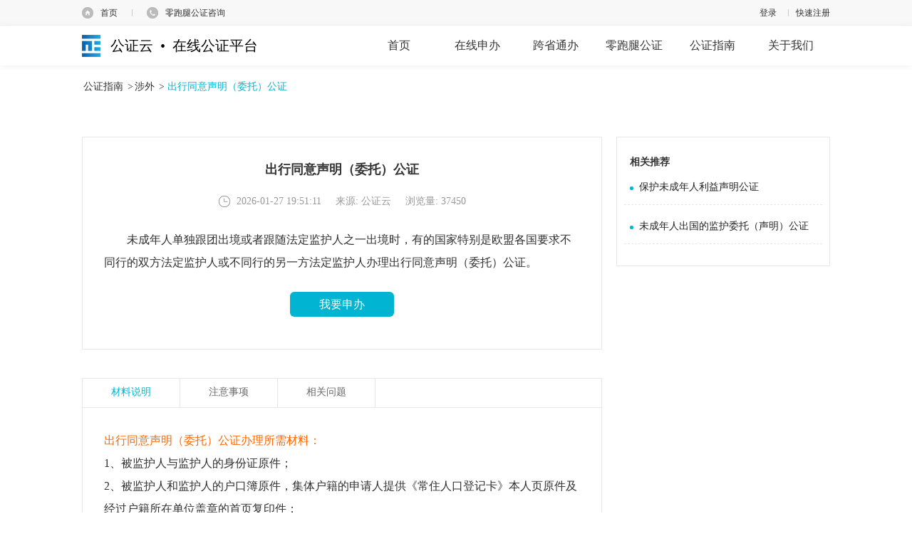

--- FILE ---
content_type: text/html;charset=UTF-8
request_url: https://www.egongzheng.com/notary/601/5
body_size: 13629
content:
<!DOCTYPE html>
<html lang="en">
<head>
    <meta charset="UTF-8">
    <title>出行同意声明（委托）公证_公证指南 - 公证云</title>
    <meta http-equiv="X-UA-Compatible" content="IE=edge">
    <meta name="viewport" content="width=device-width, initial-scale=1, user-scalable=no">
    <link rel="stylesheet" href="/static/guide/css/reset-ef91c42a2c877d361c1e75083f837cd4.css">
    <link rel="stylesheet" href="/static/common/css/index-a56260c806ade6a46f360072c6cfb326.css">
    <link rel="stylesheet" href="/static/guide/css/pager-9d09df52cc88e443fac888b52bcdc130.css">
    <link rel="stylesheet" href="/static/guide/css/yx-23fdd79310fc5d3fe2cc3e42e3cf79be.css">
    <link rel="stylesheet" href="/static/util/layui-v2.3.0/css/layui-73f14a1266114a5a3975170f76186b09.css">
    <meta name="keywords" content="同意声明公证，出行同意声明书公证,委托公证">
    <meta name="description" content="未成年人单独跟团出境或者跟随法定监护人之一出境时，有的国家特别是欧盟各国要求不同行的双方法定监护人或不同行的另一方法定监护人办理出行同意声明（委托）公证。">
    <script>
        var _hmt = _hmt || [];
        (function () {
            var hm = document.createElement("script");
            hm.src = "https://hm.baidu.com/hm.js?810e97fb768a9169a51fecdaeb19f784";
            var s = document.getElementsByTagName("script")[0];
            s.parentNode.insertBefore(hm, s);
        })();
    </script>
</head>
<body>
<!--top部分-->
<script src="/static/common/js/jquery-3.7.1.min-2c872dbe60f4ba70fb85356113d8b35e.js"></script>
<script src="/static/common/js/jquery-migrate-1.4.1.min-7121994eec5320fbe6586463bf9651c2.js"></script>
<script src="/static/plugin/layer/layer-6e80f0cff749c82653b9cdde9eeab937.js"></script>
<script src="/static/util/jquery.api-775e4ea74a3cfa9a7083def83f0aaa69.js"></script>
<!--top部分-->
<div class="top">
    <div class="w">
        <div class="index">
            <ul>
                <li class="shouye">
                    <a id="shouye" href="https://www.egongzheng.com/">首页</a>
                </li>
                <li>
                    <span class="spacer"></span>
                </li>
                <li class="service">
                    <span id="Contact" class="contact">零跑腿公证咨询</span>
                    <div class="contactContent">
                        <div class="serviceTip">全天候接听&nbsp;|&nbsp;一对一贴心服务</div>
                        <div class="servicePhone serviceCommon">
                            <span>客服热线</span>
                            <font class="servicePhone-val">400 878 0020</font>
                        </div>
                        <div class="serviceQq serviceCommon">
                            <span>在线咨询</span>
                            <a href="https://wpa1.qq.com/Xn5ZJomw?_type=wpa&qidian=true" target="_blank">立刻咨询</a>
                        </div>
                        <div class="serviceWx serviceCommon">
                            <span>微信咨询</span>
                            <img src="https://www.egongzheng.com//static/common/images/qrCode.png"  style="width: 92px;height: 92px"/>
                        </div>
                    </div>
                </li>
            </ul>
        </div>
        <div class="personInfo">
            <!--登录和注册-->
            <ul class="login">
                <li>
                    <a href="javascript:goToLogin('')" class="login_text" id="login">登录</a>
                </li>
                <li>
                    <span class="spacer"></span>
                </li>
                <li>
                    <a href="/user/register/personalFirst.html?backUrl=/index.html" id="zc_kszc">快速注册</a>
                </li>
            </ul>
        </div>
    </div>
</div>

<div style="width: 100%;height: 100%;display: none;" id="loginPopup">
    <script type="text/javascript">

        function goToLogin(service) {
            $("#loginPopup").show();
            $("#idUsername").focus()
            $("#service").val(service);
            createCode()
        }
        var luser = "";
        $(function () {
            if (null == luser || "" == luser) {
                setTimeout(
                        function () {
                            $.ajax({
                                type: 'get',
                                url: '/user/login/login.sso',
                                async: false,
                                cache: false,
                                dataType: 'json',
                                success: function (response) {
                                    if (response != null && response.data != null && response.data.loginName != null && "" != response.data.loginName) {
                                        location.reload();
                                    }
                                },
                                error: function (response) {

                                }
                            })
                        }, 700)
            }
        })

    </script>
    <div style="position: fixed;left: 0;top: 0;height: 100%;width: 100%;background: #000;opacity: 0.3;z-index:9999;filter:alpha(opacity=30);"
         id="loginPopupIframeShade"></div>
    <input type="hidden" value="/" id="service"/>
    <div id="loginPopupIframe" name="loginPopupIframe"
            style="border-radius:4px;width: 432px;height: 482px;position: fixed;margin: -253px 0 0 -205px;top: 50%;left: 50%;z-index: 10000; background: #fff; "
            frameborder=0 >
﻿<link rel="stylesheet" href="/static/util/element.min.css">
<style type="text/css">
    @charset "utf-8";
    * {
        margin: 0;
        padding: 0;
        box-sizing: border-box;
    }

    .captionlogin {
        font-size: 16px !important;
        font-family: "微软雅黑";
        color: #666;
    }

    .captionlogin ul, .captionlogin li, .captionlogin dl, .captionlogin dt, .captionlogin dd {
        list-style: none !important;
    }

    .captionlogin a {
        text-decoration: none !important;
        color: #666;
    }

    .captionlogin i {
        font-style: normal !important;
    }

    .captionlogin span, .captionlogin a {
        display: inline-block;
    }

    .captionlogin img {
        vertical-align: middle !important;
    }

    .captionlogin {
        border-radius: 4px;
        padding: 20px;
        margin-top: -15px;
    }

    .captionlogin .wrapper {
        position: relative;
        font-size: 14px;
    }

    .captionlogin .wrapper .text, .caption .wrapper .material_title {
        color: #444;
        font-size: 16px;
        padding-bottom: 14px;
    }

    .captionlogin .wrapper .content p {
        text-indent: 2rem;
        padding-bottom: 8px;
        line-height: 26px;
    }

    .captionlogin .wrapper .material ul {
        padding: 0 10px;
    }

    .captionlogin .wrapper .material li {
        line-height: 26px;
        display: flex;
        padding-bottom: 8px;
    }

    .captionlogin .wrapper .login_tabs {
        height: 56px;
        line-height: 56px;
    }

    .captionlogin .wrapper .login_tabs span {
        padding: 0 14px;
        text-align: center;
        font-size: 16px;
        line-height: 46px;
        margin-left: 90px;
        cursor: pointer;
    }

    .captionlogin .wrapper .login_tabs span.active {
        font-weight: bold;
        color: #00b4d2;
        border-bottom: 3px solid #00b4d2;
    }

    .captionlogin .wrapper .login_infor {
        padding: 17px 0;
    }

    .captionlogin .wrapper .login_infor li {
        height: 60px;
        line-height: 59px;
        border-bottom: 1px solid #e5e5e5;
        position: relative;
        margin: 0 20px;
        padding-left: 48px;
    }

    .captionlogin .wrapper .login_infor li input {
        height: 56px;
        line-height: 56px;
        border: none;
        outline: none;
        font-size: 14px;
        width: 80%;
        padding-left: 12px;
    }

    .captionlogin .wrapper .login_infor li.form_input {
        background: url('/static/login/images/avatar_input.png') no-repeat 20px 18px;
    }

    .captionlogin .wrapper .login_infor li.form_password {
        background: url('/static/login/images/avatar_password.png') no-repeat 20px 17px;
    }

    .captionlogin .wrapper .login_infor li.form_code {
        background: url('/static/login/images/avatar_code.png') no-repeat 20px 21px;
    }

    .captionlogin .wrapper .login_infor li.form_code input {
        width: 130px;
    }

    .captionlogin .wrapper .login_infor li .code_cel {
        position: absolute;
        right: 0;
        top: 8px;
    }

    .captionlogin .wrapper form .forget_password {
        float: left;
        padding-left: 20px;
    }

    .captionlogin .wrapper form .form_register {
        float: right;
        padding-right: 20px;
        color: #00b4d2;
        margin-bottom: 40px;
    }

    .captionlogin .wrapper form .login_submit {
        border: 0;
        border-radius: 20px;
        width: 352px;
        height: 42px;
        line-height: 42px;
        text-align: center;
        color: #fff;
        font-size: 18px;
        display: block;
        margin: 0 auto;
        clear: both;
        background-color: #00b4d2;
    }

    .captionlogin .close_btn {
        width: 20px;
        height: 20px;
        background: url('/static/login/images/close.png') no-repeat center center;
        cursor: pointer;
        position: absolute;
        top: 3px;
        right: 0;
    }

    .captionlogin .close_btn:hover {
        background: url('/static/login/images/close_hover.png') no-repeat center center;
    }

    .captionlogin .login_infor label {
        color: red;
    }
</style>
<!-- 登录配置变量传递 -->
<script type="text/javascript">
    // 登录配置
    window.LOGIN_CONFIG = {
        smsModeEnabled: true
    };
</script>

<!--登录弹窗 开始-->
<div class="captionlogin">
    <div class="wrapper">
        <div class="close_btn" id="login_close_btn"></div>
        <div class="text">登录</div>
        <input type="hidden" id="publicKey" value="MIIBIjANBgkqhkiG9w0BAQEFAAOCAQ8AMIIBCgKCAQEAp2FXwPYM3P+APjDkvWtPO2SfvlxsyL50/bZOsAzRpVaHj2gFMyxNKQmT5gJJeXGzFPmtwibEoVnvAGOSb4+uqidIRiswZfEPg24VC2sezp96BWxg6EpULOL5Qd5qnKLjreZiEFxn0rCk6j7nvISedk0jzqJ5OKZxD0NDs30L25RdiyFdDXkWQ4QK/+JK2cmTbf1OH5V9T+9v7p22xK9ZVXQbDuq9Pz4t4K4S1xFpG/+dIlpTzEmySLFt7Yk46tqms96QUOsA2Q9rqa2B1Oui5H7fF4nYw5ERksk6DelonM9nMP8wSNtvl+GUHvfc7Zt6KalqW3JSvH83KLyNYch3kQIDAQAB">
        <div class="login_tabs">
            <span class="active" data-toggle="2">个人</span>
            <span data-toggle="4">机构</span>
            <input type="hidden" value="2" name="type" id="idUserType"/>
        </div>
        <form action="">
            <!-- 密码登录表单 (通过JS控制显示/隐藏) -->
            <div id="password-login-container">
                <ul class="login_infor" data-toggle="0">
                    <li class="form_input">
                        <input type="text" placeholder="手机号/用户名" name="loginName" id="idUsername"
                               onfocus="cleanloginerrormsg()"/>
                        <label id="usernameMsg"></label>
                    </li>
                    <li class="form_password">
                        <input type="password" placeholder="请输入密码" name="password" id="idPassword"
                               onfocus="cleanloginerrormsg()"/>
                        <label id="passwordMsg"></label>
                    </li>
                    <li class="form_code">
                        <input type="text" placeholder="请输入验证码" name="validateCode" id="idValidateCode"
                               onfocus="cleanloginerrormsg()"/>
                        <img src="" class="code_cel" id="zxsecimg" style="height: 45px; width: 120px; cursor: pointer;"
                             onclick="javascript:createCode();"/>
                        <label id="validateCodeMsg"></label>
                    </li>
                </ul>
                <div>
                    <a href="javascript:void(0)" class="forget_password" onclick="gotoForgetURL()">忘记密码？</a>
                    <a href="javascript:void(0)" class="form_register" onclick="gotoRegisterURL()" id="zc_sbzc">立即注册</a>
                </div>
                <div ><nobr id="login-error-msg"
                            style="text-align: center;width: 100%; position: relative; margin-top: 26px; float: none; padding-left: 65px; color: red;"></nobr></div>
                <a id="login-bt" href="javascript:void(0)" class="login_submit" onclick="showProtocol();" style="cursor: pointer;">登录</a>
            </div>

            <!-- 短信验证码登录表单 -->
            <div id="sms-login-container" style="display:none;">
                <!-- 个人用户: 手机号 + 短信验证码 -->
                <ul class="login_infor sms-login-form" data-user-type="2">
                    <li class="form_input">
                        <input type="text" placeholder="请输入手机号" name="mobile" id="idMobile"
                               onfocus="cleanloginerrormsg()"/>
                        <label id="mobileMsg"></label>
                    </li>
                    <li class="form_code">
                        <input type="text" placeholder="请输入短信验证码" name="smsCode" id="idSmsCode"
                               onfocus="cleanloginerrormsg()"/>
                        <button type="button" class="code_cel btn-get-code" id="btnGetSmsCode">获取验证码</button>
                        <label id="smsCodeMsg"></label>
                    </li>
                </ul>

                <!-- 机构用户: 邮箱 + 邮箱验证码 -->
                <ul class="login_infor email-login-form" data-user-type="4" style="display:none;">
                    <li class="form_input">
                        <input type="text" placeholder="请输入邮箱地址" name="email" id="idEmail"
                               onfocus="cleanloginerrormsg()"/>
                        <label id="emailMsg"></label>
                    </li>
                    <li class="form_code">
                        <input type="text" placeholder="请输入邮箱验证码" name="emailCode" id="idEmailCode"
                               onfocus="cleanloginerrormsg()"/>
                        <button type="button" class="code_cel btn-get-code" id="btnGetEmailCode">获取验证码</button>
                        <label id="emailCodeMsg"></label>
                    </li>
                </ul>

                <div>
                    <a href="javascript:void(0)" class="forget_password" onclick="gotoForgetURL()">忘记密码？</a>
                    <a href="javascript:void(0)" class="form_register" onclick="gotoRegisterURL()" id="zc_sbzc_sms">立即注册</a>
                </div>
                <div><nobr id="sms-login-error-msg" style="text-align: center;width: 100%; position: relative; margin-top: 26px; float: none; padding-left: 65px; color: red;"></nobr></div>
                <a id="sms-login-bt" href="javascript:void(0)" class="login_submit" onclick="doSmsLogin();" style="cursor: pointer;">登录</a>
            </div>
        </form>
    </div>
</div>
<!--登录弹窗 结束-->

<!-- 滑块验证码弹窗 -->
<div id="slide-captcha-modal" style="display:none;">
    <div class="captcha-overlay" onclick="SlideCaptcha.close()"></div>
    <div class="captcha-content">
        <div class="captcha-header">
            <span>安全验证</span>
            <span class="captcha-close" onclick="SlideCaptcha.close()">×</span>
        </div>
        <div class="captcha-body">
            <!-- 背景图片和拼图块 -->
            <div class="captcha-image-container">
                <img id="captcha-bg-image" class="captcha-bg" src="" alt="背景图"/>
                <img id="captcha-puzzle-image" class="captcha-puzzle" src="" alt="拼图"/>
            </div>
            <!-- 滑块控制条 -->
            <div class="slider-container">
                <div class="slider-track">
                    <span class="slider-text">向右滑动完成验证</span>
                </div>
                <div class="slider-button" id="slider-button">
                    <span class="slider-icon">&gt;&gt;</span>
                </div>
            </div>
            <!-- 验证结果提示 -->
            <div class="captcha-tips" id="captcha-tips"></div>
        </div>
        <div class="captcha-footer">
            <button class="btn-refresh" onclick="SlideCaptcha.refresh()">刷新</button>
        </div>
    </div>
</div>
<div id="app">
    <!--隐私协议弹窗 开始-->
    <el-dialog

            title="协议更新通知"
            :visible.sync="dialogVisible"
            width="750px"
            :show-close="false"
            :modal-append-to-body="false"
            center>
        <span style="display:inline-block;height: 200px;"> 您好，为了切实保护用户权益，我们根据业务开展的实际情况和相关法律要求更新了
            <a href="/user/register/servicePrivacy.html"  target="_blank" style="cursor: pointer;color: #00b4d2">《公证云隐私协议》</a>，请您认真阅读、充分理解协议中的条款内容后再点击同意。</span>
        <span slot="footer" class="dialog-footer">
                <el-button plain @click="dialogVisible = false" style="border-color: #00b4d2; color: #00b4d2;">取 消</el-button>
                <el-button type="danger" type="primary" @click="confirmTap" style="border-color: #00b4d2; background-color: #00b4d2">确 定</el-button>
            </span>
    </el-dialog>
    <!--隐私协议弹窗 结束-->

</div>


<!-----------------------------------结束主体内容------------------------------------------>
<!-- 引入滑块验证码组件 -->
<link rel="stylesheet" href="/static/login/css/slide-captcha.css">
<script src="/static/login/js/slide-captcha-da82892de2a3dba1296901f9484f571c.js"></script>
<script src="/static/login/js/jsencrypt.min.js"></script>
<script src="/static/login/js/login-91b174784691effe63bdfb04a443e94b.js"></script>
<script src="/static/util/vue.js"></script>
<script src="/static/util/element.min.js"></script>
<script>
    var vm = new Vue({
        el: '#app',
        data: function () {
            return {
                dialogVisible: false
            };
        },
        methods: {
            confirmTap: function () {
                this.dialogVisible = false
                agreeProtocol()
            }
        }
    })
</script>
    </div>
</div>
<!--导航栏-->
<!--导航栏-->

<link rel="stylesheet" href="/static/question/css/reset-0296ca612d91623b88dba96f2d38ca1c.css">
<link rel="stylesheet" href="/static/question/css/style-8463bb299dace6c3e3539bad9d158a45.css">
<style>
    h3{
        font-size: 16px;
        font-weight: normal;
        margin: 0;
    }
</style>
<div class="navBar-box">
<div class="navBar">
    <div class="w">
        <div class="fl"><a href="/" class="navBar-logo"><h4>公证云&nbsp;&nbsp;•&nbsp;&nbsp;在线公证平台</h4></a></div>
        <div class="fr">
                <div class="index-nav">
                        <a href="/index.html" class="index-nav-btn  ">
                            <h2>首页</h2>
                        </a>
            </div>
                <div class="index-nav">
                        <a href="/online/bid/index.html" class="index-nav-btn  ">
                            <h2>在线申办</h2>
                        </a>
            </div>
                <div class="index-nav">
                        <a href="javascript:goToLogin('/kstb/selectNotary')"
                           class="index-nav-btn  ">
                            <h2>跨省通办</h2>
                        </a>
            </div>
                <div class="index-nav">
                        <a href="/consult.html" class="index-nav-btn  ">
                            <h2>零跑腿公证</h2>
                        </a>
            </div>
                <div class="index-nav">
                        <a href="/guide" class="index-nav-btn active ">
                            <h2>公证指南</h2>
                        </a>
                    <div class="index-nav-childs">
                        <a href="/guide" class="index-nav-child"><h3>公证指南</h3></a>
                        <a href="/question/list" class="index-nav-child"><h3>公证问答</h3></a>
                        <a href="/org" class="index-nav-child"><h3>公证处查询</h3></a>
                    </div>
            </div>
                <div class="index-nav">
                        <a href="#" class="index-nav-btn  ">
                            <h2>关于我们</h2>
                        </a>
                    <div class="index-nav-childs">
                        <a href="/about/platform.html" class="index-nav-child"><h3>关于平台</h3></a>
                        <a href="/about/us.html" class="index-nav-child"><h3>联系我们</h3></a>
                        <a href="/about/applicationForSettlement.html" class="index-nav-child"><h3>入驻平台</h3></a>
                    </div>
            </div>
        </div>
    </div>
</div>
</div>
<div class="commonProblemView">
    <div class="w">
        <div class="bread_nav">
            <input type="hidden" name="notaryCode" value="601">
            <input type="hidden" name="tagNames" value="出行同意声明公证">
            <a href="/guide">公证指南</a>
                 &gt;<a href="/guide/topic/5">涉外</a>
            &gt; <span class="link-result">出行同意声明（委托）公证</span>
        </div>
        <div class="commonProblem-body">
            <div class="commonProblem-left">
                <div class="commonProblemView-con itemView-con">
                    <div class="commonProblemView-title"><h4 class="fwb">出行同意声明（委托）公证</h4></div>
                    <div class="commonProblemView-top">
                        <div class="commonProblemView-time">
                                2026-01-27 19:51:11

                        </div>
                        <div class="commonProblemView-it">来源: 公证云</div>
                        <div class="commonProblemView-it">浏览量: 37450</div>
                    </div>
                    <div class="commonProblem-contDetail">
                    <!DOCTYPE html>
<html>
<head>
</head>
<body>
<p><br></p><p><span style="line-height: 2em; font-size: 12pt;" data-mce-style="line-height: 2em; font-size: 12pt;">&nbsp; &nbsp; &nbsp; &nbsp; 未成年人单独跟团出境或者跟随法定监护人之一出境时，有的国家特别是欧盟各国要求不同行的双方法定监护人或不同行的另一方法定监护人办理出行同意声明（委托）公证。</span></p><p><strong></strong></p>
</body>
</html>
                    </div>
                    <div class="itemView-btn" id="bid" data-code="601">我要申办</div>
                </div>
                <div class="itemView-tops">
                    <div class="itemView-top active"><h5>材料说明</h5></div>
                    <div class="itemView-top"><h5>注意事项</h5></div>
                    <div class="itemView-top"><h5>相关问题</h5></div>
                </div>
                <div class="itemView-cons itemView-consPadding0">
                    <div class="itemView-cont active"><!DOCTYPE html>
<html>
<head>
</head>
<body>
<h3><span style="line-height: 2em; color: rgb(255, 102, 0);" data-mce-style="line-height: 2em; color: #ff6600;"><span style="font-size: 16px;" data-mce-style="font-size: 16px;">出行同意声明（委托）公证办理所需材料：</span></span></h3><p><span style="font-size: 12pt; line-height: 2em;" data-mce-style="font-size: 12pt; line-height: 2em;">1、被监护人与监护人的身份证原件；</span></p><p><span style="font-size: 12pt; line-height: 2em;" data-mce-style="font-size: 12pt; line-height: 2em;">2、被监护人和监护人的户口簿原件，集体户籍的申请人提供《常住人口登记卡》本人页原件及经过户籍所在单位盖章的首页复印件；</span></p><p><span style="font-size: 12pt; line-height: 2em;" data-mce-style="font-size: 12pt; line-height: 2em;">3、监护人的结婚证（夫妻离婚的，提供结婚证与离婚证）；</span></p><p><span style="font-size: 12pt; line-height: 2em;" data-mce-style="font-size: 12pt; line-height: 2em;">4、若监护人双方均不同行，还需提供受托人身份证复印件；</span></p><p><span style="font-size: 12pt; line-height: 2em;" data-mce-style="font-size: 12pt; line-height: 2em;">5、被监护人的出生证明。可以根据自身情况，从以下四种证明材料中任选其一：</span></p><p><span style="font-size: 12pt; line-height: 2em;" data-mce-style="font-size: 12pt; line-height: 2em;">　①由户籍地派出所或人事档案存放单位出具的出生证明信；</span></p><p><span style="font-size: 12pt; line-height: 2em;" data-mce-style="font-size: 12pt; line-height: 2em;">　②如果您以前办理过出生公证，可以提供原出生公证书；</span></p><p><span style="font-size: 12pt; line-height: 2em;" data-mce-style="font-size: 12pt; line-height: 2em;">　③《出生医学证明》；</span></p><p><span style="font-size: 12pt; line-height: 2em;" data-mce-style="font-size: 12pt; line-height: 2em;">　④《独生子女证》；（如果《出生医学证明》或《独生子女证》内容缺项、涂改、填写字迹不一致，《出生医学证明》或《独生子女证》不能作为唯一证据使用，还需提供其他证明材料）。</span></p><p><span style="font-size: 12pt; line-height: 2em;" data-mce-style="font-size: 12pt; line-height: 2em;">6、如被监护人未能提供出生证明的，需提供监护人与被监护人的关系证明（户口簿能反映父母子女关系的无需提供），非婚生子女提供亲子鉴定书；</span></p><p><span style="font-size: 12pt; line-height: 2em;" data-mce-style="font-size: 12pt; line-height: 2em;">7、出行同意声明文书。不同国家对格式要求有所不同，请向旅行社或该国使馆咨询。如未提供，则公证处按通用版本办理。</span></p><p><span style="font-size: 12pt; line-height: 2em;" data-mce-style="font-size: 12pt; line-height: 2em;">8、如果您所提供的证据材料不足以证明所申办公证事项时，请根据公证员的要求补充证明材料。</span></p><p><span style="font-size: 12pt; line-height: 2em;" data-mce-style="font-size: 12pt; line-height: 2em;"></span></p><p><span data-mce-style="font-size: 12pt; line-height: 2em;" style="font-size: 12pt; line-height: 2em;"><span style="color: rgb(255, 102, 0); font-size: 13.3333px;">（注：结合各地政策调整，公证机构要求的材料会有所差别，详情请咨询当地公证机构。）</span><br data-mce-bogus="1"></span></p><p><span data-mce-style="font-size: 12pt; line-height: 2em;" style="font-size: 12pt; line-height: 2em;"><span style="color: rgb(255, 102, 0); font-size: 13.3333px;"><br></span></span></p><p>&nbsp;<br></p>
</body>
</html></div>
                    <div class="itemView-cont"><!DOCTYPE html>
<html>
<head>
</head>
<body>
<p><span style="line-height: 2em; font-size: 12pt;" data-mce-style="line-height: 2em; font-size: 12pt;">1、符合以下情形的，本处可以受理其申请：被监护人的户籍在本处所在地，非本地户籍的需提供在本地（一年以上）居住/工作证明。</span><o:p></o:p></p><p><span style="line-height: 2em; font-size: 12pt;" data-mce-style="line-height: 2em; font-size: 12pt;">2、必须由不同行的法定监护人本人亲自到公证处办理，不可代办。</span><o:p></o:p></p><p><span style="line-height: 2em; font-size: 12pt;" data-mce-style="line-height: 2em; font-size: 12pt;">3、未成年人的父母是未成年人的法定监护人，即便夫妻双方已经离婚，但父母仍然是孩子的法定监护人。</span><o:p></o:p></p><p><span style="line-height: 2em; font-size: 12pt;" data-mce-style="line-height: 2em; font-size: 12pt;">4、出行同意声明公证证明的是您在某个特定的时间签署的法律文件，所以自公证书出具之日起不可以再添加副本，如果需要必须重新申请办理。请您在申办公证前，向有关部门咨询好公证书所需的份数。</span><o:p></o:p></p><p><span style="line-height: 2em; font-size: 12pt;" data-mce-style="line-height: 2em; font-size: 12pt;">5、公证书用于美国、韩国、奥地利、俄罗斯、哈萨克斯坦等国，需要同时加做译文与原文相符公证，系统会自动为您添加该事项。</span></p>
</body>
</html></div>
                    <div class="itemView-cont">
                            <div class="search-notary">
                            <div id="notaryArticle" data-totalPage="1">
                                    <div data-code="765"
                                         class="page1 commonProblem-con">
                                        <a href="/article/765" class="commonProblem-title"><h4
                                                class="fwb dib">德国签证父带孩子去要办亲子公证，是医学出生证明公证还是有孩子照片的那种公证？</h4></a>
                                        <a href="/article/765" class="commonProblem-cont">
                                            德国签证父带孩子去要办亲子公证，是医学出生证明公证还是有孩子照片的那种公证？
                                        </a>
                                        <div class="commonProblem-bottom">
                                            <div class="commonProblem-time">2020-03-03 10:13:00</div>
                                            <div class="commonProblem-tags">
                                                <span class="commonProblem-tagKey">标签:</span>
                                                <a href="/search/page?q=亲属关系公证" class="commonProblem-tag">亲属关系公证</a>
                                                <a href="/search/page?q=出行同意声明公证" class="commonProblem-tag">出行同意声明公证</a>
                                                <a href="/search/page?q=出生医学证明公证" class="commonProblem-tag">出生医学证明公证</a>
                                                <a href="/search/page?q=出行同意声明（委托）公证" class="commonProblem-tag">出行同意声明（委托）公证</a>
                                            </div>
                                            <a href="/article/765" class="commonProblem-detail "
                                               data-code="4e02e415a7d74a4ca8048db4a917d2bc">详细&gt;</a>
                                        </div>
                                    </div>
                                    <div data-code="721"
                                         class="page1 commonProblem-con">
                                        <a href="/article/721" class="commonProblem-title"><h4
                                                class="fwb dib">移居加拿大的声明书公证要求附上前配偶身份证号码，可以办理吗？</h4></a>
                                        <a href="/article/721" class="commonProblem-cont">
                                            现该当事人申办同意子女跟随前配偶移居加拿大的声明书，要求附上声明人及声明事项中涉及前配偶的身份证复印件。这样的公证可以办理吗？
                                        </a>
                                        <div class="commonProblem-bottom">
                                            <div class="commonProblem-time">2020-01-17 15:44:32</div>
                                            <div class="commonProblem-tags">
                                                <span class="commonProblem-tagKey">标签:</span>
                                                <a href="/search/page?q=出行同意声明公证" class="commonProblem-tag">出行同意声明公证</a>
                                                <a href="/search/page?q=声明公证" class="commonProblem-tag">声明公证</a>
                                            </div>
                                            <a href="/article/721" class="commonProblem-detail "
                                               data-code="5f25b2b867434465978339953f5d3f5e">详细&gt;</a>
                                        </div>
                                    </div>
                                    <div data-code="1376"
                                         class="page1 commonProblem-con">
                                        <a href="/article/1376" class="commonProblem-title"><h4
                                                class="fwb dib">如何线上办理出行同意声明书公证？   </h4></a>
                                        <a href="/article/1376" class="commonProblem-cont">
                                            为了解决受新冠疫情下公证服务能够持续落到实处，三年来，在司法部的指导、推动下，全国各公证机构加速了公证信息化的建设，先后加强了“公证+互联网”“互联网+公证”领域的建设发展。通过搭建线上化公证服务平台和机制，提供更加利企便民的服务。
2022年12月9日晚，正在值班的人员接到了一位来自奥地利的张先生需要办理出行同意声明公证。因为多年未归，且居留还在办理中暂无法回国，现在国内疫情已放开，国内的妻子希
                                        </a>
                                        <div class="commonProblem-bottom">
                                            <div class="commonProblem-time">2022-12-13 11:44:00</div>
                                            <div class="commonProblem-tags">
                                                <span class="commonProblem-tagKey">标签:</span>
                                                <a href="/search/page?q=出行同意声明公证" class="commonProblem-tag">出行同意声明公证</a>
                                            </div>
                                            <a href="/article/1376" class="commonProblem-detail "
                                               data-code="8b7a3541d48a4a32bb005916996de53f">详细&gt;</a>
                                        </div>
                                    </div>
                                    <div data-code="43"
                                         class="page1 commonProblem-con">
                                        <a href="/article/43" class="commonProblem-title"><h4
                                                class="fwb dib">“未同行父母关于未成年子女移民加拿大的声明Imm5604”现场签字公证可以办理吗？</h4></a>
                                        <a href="/article/43" class="commonProblem-cont">
                                            请问“未同行父母关于未成年子女移民加拿大的声明Imm5604”现场签字公证可以办理吗？如何预约？什么价格？
                                        </a>
                                        <div class="commonProblem-bottom">
                                            <div class="commonProblem-time">2019-02-27 16:01:17</div>
                                            <div class="commonProblem-tags">
                                                <span class="commonProblem-tagKey">标签:</span>
                                                <a href="/search/page?q=出行同意声明公证" class="commonProblem-tag">出行同意声明公证</a>
                                                <a href="/search/page?q=涉外公证" class="commonProblem-tag">涉外公证</a>
                                                <a href="/search/page?q=定居移民" class="commonProblem-tag">定居移民</a>
                                            </div>
                                            <a href="/article/43" class="commonProblem-detail "
                                               data-code="911ae7b08ccc468b8a3422342da646a4">详细&gt;</a>
                                        </div>
                                    </div>
                                    <div data-code="1357"
                                         class="page1 commonProblem-con">
                                        <a href="/article/1357" class="commonProblem-title"><h4
                                                class="fwb dib">如何线上远程办理“出行同意声明公证”？</h4></a>
                                        <a href="/article/1357" class="commonProblem-cont">
                                            相信王女士的案例并不是个例，而是绝大身处在国外的中国大陆居民的遇到的问题。若您同样面临王女士同样的问题，可直接通过“微公证”小程序完成公证办理，便捷、高效的“零跑腿”办公证。
                                        </a>
                                        <div class="commonProblem-bottom">
                                            <div class="commonProblem-time">2022-09-01 14:20:39</div>
                                            <div class="commonProblem-tags">
                                                <span class="commonProblem-tagKey">标签:</span>
                                                <a href="/search/page?q=出行同意声明公证" class="commonProblem-tag">出行同意声明公证</a>
                                            </div>
                                            <a href="/article/1357" class="commonProblem-detail "
                                               data-code="b36ab8892bda4e1d841537c7cf95b176">详细&gt;</a>
                                        </div>
                                    </div>
                                    <div data-code="260"
                                         class="page1 commonProblem-con">
                                        <a href="/article/260" class="commonProblem-title"><h4
                                                class="fwb dib">一方父母不能同去的知情同意书得按哪个选项办理？</h4></a>
                                        <a href="/article/260" class="commonProblem-cont">
                                            想咨询一下，只有妈妈带着孩子去西班牙旅行，一方父母不能同去的知情同意书得按哪个选项办理？
                                        </a>
                                        <div class="commonProblem-bottom">
                                            <div class="commonProblem-time">2019-03-29 09:50:00</div>
                                            <div class="commonProblem-tags">
                                                <span class="commonProblem-tagKey">标签:</span>
                                                <a href="/search/page?q=出行同意声明公证" class="commonProblem-tag">出行同意声明公证</a>
                                            </div>
                                            <a href="/article/260" class="commonProblem-detail "
                                               data-code="c7db3bbdcd7144b1af3843c5aabb26fd">详细&gt;</a>
                                        </div>
                                    </div>
                                    <div data-code="295"
                                         class="page1 commonProblem-con">
                                        <a href="/article/295" class="commonProblem-title"><h4
                                                class="fwb dib">办理去捷克的签证，父亲同意儿子和母亲去的公证，可以网上办理吗？需要什么资料？</h4></a>
                                        <a href="/article/295" class="commonProblem-cont">
                                            办理去捷克的签证，父亲同意儿子和母亲去的公证，可以网上办理吗？都需要什么资料？
                                        </a>
                                        <div class="commonProblem-bottom">
                                            <div class="commonProblem-time">2019-04-15 09:30:41</div>
                                            <div class="commonProblem-tags">
                                                <span class="commonProblem-tagKey">标签:</span>
                                                <a href="/search/page?q=出行同意声明公证" class="commonProblem-tag">出行同意声明公证</a>
                                            </div>
                                            <a href="/article/295" class="commonProblem-detail "
                                               data-code="d3361b2768b642a9873cfcb70b85b0ee">详细&gt;</a>
                                        </div>
                                    </div>
                                    <div data-code="423"
                                         class="page1 commonProblem-con">
                                        <a href="/article/423" class="commonProblem-title"><h4
                                                class="fwb dib">去瑞典交流访问，怎么办理未成年人出国公证？</h4></a>
                                        <a href="/article/423" class="commonProblem-cont">
                                            我是因为学校要出国去瑞典交流访问，然后学校需要让我们办一个公证，应该是父母同意未成年人出国的公证。我是外地学生，然后父亲持有上海居住证，可以在上海办理吗？
                                        </a>
                                        <div class="commonProblem-bottom">
                                            <div class="commonProblem-time">2019-06-24 09:57:34</div>
                                            <div class="commonProblem-tags">
                                                <span class="commonProblem-tagKey">标签:</span>
                                                <a href="/search/page?q=出行同意声明公证" class="commonProblem-tag">出行同意声明公证</a>
                                            </div>
                                            <a href="/article/423" class="commonProblem-detail "
                                               data-code="e893c647472f492dbac4715211ac3383">详细&gt;</a>
                                        </div>
                                    </div>
                                    <div data-code="250"
                                         class="page1 commonProblem-con">
                                        <a href="/article/250" class="commonProblem-title"><h4
                                                class="fwb dib">如何办理同意出国旅游声明书公证？</h4></a>
                                        <a href="/article/250" class="commonProblem-cont">
                                               根据《中华人民共和国民法通则》的相关规定，未成年人的父母是未成年人的法定人，监护人应当履行监护职责，保护被监护人的人身、财产及其他合法权益。因此，父母双方对未成年子女均享有监护的权利，也都承担履行监护职责的义务。
                                        </a>
                                        <div class="commonProblem-bottom">
                                            <div class="commonProblem-time">2019-03-26 14:48:30</div>
                                            <div class="commonProblem-tags">
                                                <span class="commonProblem-tagKey">标签:</span>
                                                <a href="/search/page?q=出行同意声明公证" class="commonProblem-tag">出行同意声明公证</a>
                                            </div>
                                            <a href="/article/250" class="commonProblem-detail "
                                               data-code="f845fca116c04f588e9fc35a718e3081">详细&gt;</a>
                                        </div>
                                    </div>
                            </div>
                            <div class="noMore" title="" style="display: none">
                                <div class="noMore-line"></div>
                                <div class="noMore-word">我是有底线的</div>
                            </div>
                        </div>
                    </div>
                </div>
                <div id="notaryTag" class="commonProblemView-labels" style="margin-top: 30px;display: none"></div>
            </div>
            <div class="commonProblem-right" id="notary"  >
                    <div class="commonProblem-hotTitle"><h4 class="fwb dib">相关推荐</h4></div>
                        <h4 class=""><a href="/notary/603"
                                        class="commonProblem-tip">保护未成年人利益声明公证</a></h4>
                        <h4 class=""><a href="/notary/9054"
                                        class="commonProblem-tip">未成年人出国的监护委托（声明）公证</a></h4>
            </div>
        </div>
        <div class="searchResult-body" style="width: 100%">
            <div class="commonProblemView-helps">
                <div class="commonProblemView-help" id="like">有帮助（<span id="likeSpan">10</span>）
                </div>
            </div>
            <div class="commonProblemView-helps">
                <div class="commonProblemView-consult">
                    没有帮助？<a href="https://cschat-ccs.aliyun.com/index.htm?tntInstId=_1Cp6IYS&scene=SCE00003812"
                            target="_blank">点我咨询</a>
                </div>
            </div>
            <div class="commonProblemView-shares">
                <div class="bdsharebuttonbox" style="display: flex;">
                    <span style="padding-top: 5px">分享到:</span>
                    <a href="#" class="bds_weixin" data-cmd="weixin"
                       style="background: url(/static/guide/images/icon-wechat.png) center center no-repeat;margin-left: 15px;width: 30px; height: 30px;"
                       title="分享到微信"></a>
                    <a href="#" class="bds_tsina" data-cmd="tsina"
                       style="background: url(/static/guide/images/icon-weibo.png) center center no-repeat;margin-left: 15px;width: 30px; height: 30px;"
                       title="分享到新浪微博"></a>
                    <a href="#" class="bds_sqq" data-cmd="sqq"
                       style="background: url(/static/guide/images/icon-qq.png) center center no-repeat;margin-left: 15px;width: 30px; height: 30px;"
                       title="分享到QQ好友"></a>
                </div>
            </div>
            <div class="commonProblemView-asks">您有任何问题，请在这里提问~</div>
            <input type="text" class="commonProblemView-askInput" 
                   name="msg" maxlength="261" placeholder="欢迎留言交流...">
            <div class="commonTip">最多输入260字</div>
            <button type="submit" class="commonProblemView-askSubmit" id="sendMsg">发布</button>
            <div class="commonProblemView-comments" id="notaryComment">
                <div id="goodMsg">精选留言</div>
            </div>
            <div id="commonBox" style="display: none">
                <div class="noMore">
                    <div class="noMore-line noMore-lineMy"></div>
                    <div class="noMore-word">我是有底线的</div>
                </div>
            </div>
        </div>
    </div>
</div>
<!--footer部分-->
<!--footer部分-->
<div class="footer clear">
    <div class="contactType clear">
        <div class="w">
            <div class="mobile">
                <div class="qrCode">
                    <img src="/static/common/images/qR_code-69eadb8f436861664de0dad7f98363df.png" width="76px"/>
                    <span>零跑腿办证</span>
                </div>
                <div class="qrCode" style="padding-left: 20px">
                    <img src="/static/common/images/qrCode-6bbd4200c806257e93583d9a12f03519.png" width="76px"/>
                    <span>公证咨询</span>
                </div>
            </div>
            <div class="spacer"></div>
            <div class="phoneNum">
                <div class="severNum">
                    <p>服务时间<span>9:00-18:00</span></p>
                    <p>客服邮箱<span>service@egongzheng.com</span></p>
                </div>
            </div>
            <div class="spacer"></div>
            <div class="aboutMe">
                <div class="me">
                    <a href="/">公证云</a>
                    <a href="/about/platform.html">关于平台</a>
                    <a href="/about/us.html">联系我们</a>
                </div>
            </div>
        </div>
    </div>
    <div class="copyRight clear">
        <div class="w">
            版权所有 &copy;2014-2026 法信公证云（厦门）科技有限公司
            <a href="https://beian.miit.gov.cn/#/Integrated/index" target="_blank" style="color:#888;">闽ICP备14011998号-1</a>
            &nbsp;&nbsp;&nbsp;&nbsp;&nbsp;&nbsp;
            <img src="/static/common/images/copy_right-b9f529990b3aca6d233bad72db06c1f9.png" alt=""/>&nbsp;&nbsp;&nbsp;闽公网安备35020302028619号
        </div>
    </div>
</div>
<!--右侧浮动工具条-->
<!--右侧浮动工具条-->
<div class="floatTool">
    <ul>
            <li>
            <a id="return-to-top" href="#" class="return-to-top" style="display: none;"></a>
        </li>
    </ul>
</div><script id="article-list" type="text/html">
    {{each list as value i}}
    <div data-code="{{value.level}}" class="page{{pageNumber}} commonProblem-con">
        <a href="/article/{{value.level}}" class="commonProblem-title"><h4 class="fwb dib">{{value.title}}</h4></a>
        <a href="/article/{{value.level}}" class="commonProblem-cont">
            {{value.introduction||""}}
        </a>
        <div class="commonProblem-bottom">
            <div class="commonProblem-time">{{value.publishTime|dateFormat:"yyyy-MM-dd hh:mm:ss"}}</div>
            {{set tagNames = value.tagNames}}
            {{if tagNames}}
            <div class="commonProblem-tags">
                <span class="commonProblem-tagKey">标签:</span>
                {{set names = tagNames.split(",")}}
                {{each names as name}}
                <a href="/search/page?q={{name}}" class="commonProblem-tag">{{name}}</a>
                {{/each}}
            </div>
            {{/if}}
            <a href="/article/{{value.level}}" class="commonProblem-detail " data-code="{{value.id}}">详细&gt;</a>
        </div>
    </div>
    {{/each}}

</script>
<script id="articleSingle" type="text/html">
    <div data-code="{{value.level}}" class="page{{pageNumber}} commonProblem-con">
        <a href="/article/{{value.level}}" class="commonProblem-title"><h4 class="fwb dib">{{value.title}}</h4></a>
        <a href="/article/{{value.level}}" class="commonProblem-cont">
            {{value.introduction||""}}
        </a>
        <div class="commonProblem-bottom">
            <div class="commonProblem-time">{{value.publishTime|dateFormat:"yyyy-MM-dd hh:mm:ss"}}</div>
            {{set tagNames = value.tagNames}}
            {{if tagNames}}
            <div class="commonProblem-tags">
                <span class="commonProblem-tagKey">标签:</span>
                {{set names = tagNames.split(",")}}
                {{each names as name}}
                <a href="/search/page?q={{name}}" class="commonProblem-tag">{{name}}</a>
                {{/each}}
            </div>
            {{/if}}
            <a href="/article/{{value.level}}" class="commonProblem-detail " data-code="{{value.id}}">详细&gt;</a>
        </div>
    </div>

</script>
<script id="notaryTag-list" type="text/html">
    {{if list}}
    {{each list as value i}}
    {{if ($.trim(value)!="")}}
    {{set q=value}}
    {{if $.isIE}}
    {{set q=encodeURI(value)}}
    {{/if}}
    <a href="/search/page?q={{q}}" class="commonProblemView-label">{{value}}</a>
    {{/if}}
    {{/each}}
    {{/if}}
</script>

<script id="notary-list" type="text/html">
    <div class="commonProblem-hotTitle"><h4 class="fwb dib">相关推荐</h4></div>
    {{each list as value i}}
    {{if value.notaryCode!=notaryCode}}
    <h4 class=""><a href="/notary/{{value.notaryCode}}" class="commonProblem-tip">{{value.notaryName}}</a></h4>
    {{/if}}
    {{/each}}
</script>

<script id="hot-list" type="text/html">
    <div class="commonProblem-hotTitle"><h4 class="fwb dib">热门问题</h4></div>
    {{each list as value i}}
    <h4 class=""><a href="/article/{{value.level}}" title="{{value.title}}" class="commonProblem-tip">
        {{value.title}}</a></h4>
    {{/each}}
</script>


<script id="singleNotaryCommon" type="text/html">
    <div class="commonProblemView-comment">
        <div class="commonProblemView-commentTop">
            <div class="commonProblemView-commentHead" data-userId="{{userId}}" data-load="0"></div>
            <div class="commonProblemView-commentName">{{userAccount}}</div>
            <div class="commonProblemView-commentDate">{{gmtCreate|dateFormat:"yyyy-MM-dd"}}</div>
        </div>
        <div class="commonProblemView-commentTitle">{{content}}</div>
        {{if cid&&$.trim(childContent)!=""}}
        <div class="commonProblemView-commentTop commonProblemView-replyTop">
            <div class="commonProblemView-commentHead" data-userId="{{userId}}" data-load="1"></div>
            <div class="commonProblemView-commentName">公证君</div>
            <div class="commonProblemView-reply">回复</div>
            <div class="commonProblemView-commentName">{{userAccount}}</div>
            <div class="commonProblemView-commentDate">{{childCreate|dateFormat:"yyyy-MM-dd"}}</div>
        </div>
        <div class="commonProblemView-commentTitle commonProblemView-replys">{{childContent}}</div>
        {{/if}}
    </div>
</script>

<script type="text/javascript" src="/static/common/js/jquery-3.7.1.min-2c872dbe60f4ba70fb85356113d8b35e.js"></script>
<script src="/static/common/js/jquery-migrate-1.4.1.min-7121994eec5320fbe6586463bf9651c2.js"></script>
<script type="text/javascript" src="/static/util/typeahead.jquery-3d570ac21fd9df2e8c178f3375b5ef33.js"></script>
<script type="text/javascript" src="/static/common/js/common-61444a612a531b3ff561556cf8a233f6.js"></script>
<script type="text/javascript" src="/static/common/js/pager-bc6800a709ce3d1e166ff497b1a53e97.js"></script>
<script type="text/javascript" src="/static/common/js/template-web-e1990b4594a8b94375ed6dda78df1096.js"></script>
<script type="text/javascript" src="/static/util/layer-v3.1.1/layer/layer-6e80f0cff749c82653b9cdde9eeab937.js"></script>
<script type="text/javascript" src="/static/util/layui-v2.3.0/layui.all-1cac11c540095dc58d46483bf3cf606e.js"></script>
<script type="text/javascript" src="/static/guide/js/index-5ce9f00da61458a2bb6c07fff31ce712.js"></script>
<script type="text/javascript" src="/static/guide/js/common-d6389219d1fd65174719befbf0b73087.js"></script>
<script type="text/javascript" src="/static/login/js/login-91b174784691effe63bdfb04a443e94b.js"></script>
<script type="text/javascript" src="/static/guide/js/notaryDetail-ca59cd49ec49dc61f0cf0dfb88e6451f.js"></script>
</body>
</html>


--- FILE ---
content_type: text/html;charset=UTF-8
request_url: https://www.egongzheng.com/cas/login?service=https%3A%2F%2Fwww.egongzheng.com%2Fuser%2Flogin%2Flogin.sso%3F_%3D1769517883642
body_size: 3330
content:
<!DOCTYPE html PUBLIC "-//W3C//DTD XHTML 1.0 Transitional//EN" "http://www.w3.org/TR/xhtml1/DTD/xhtml1-transitional.dtd"> 
 
 
 
 
 
 
<html xmlns="http://www.w3.org/1999/xhtml"> 
<head> 
   <meta http-equiv="Content-Type" content="text/html; charset=utf-8" /> 
   <meta http-equiv="X-UA-Compatible" content="IE=Edge"> 
    <link href="css/login.css?v1" rel="stylesheet" type="text/css" /> 
    <title>登录</title> 


</head> 
<body> 
   <div id="header"> 
      <div class="w"> 
        <a class="homeUrl" href="https://www.egongzheng.com/"></a>
      </div> 
   </div><!--end of header--> 
   <div id="container"> 
      <div class="w"> 
         <img class="leftimg" src="images/cloud.png" id="cloud"/> 
         <!--登陆框--> 
         <div class="loginbox">
            <div class="title"> 
               <span>欢迎登录</span> 
               <a href="https://www.egongzheng.com/alliance/v_register.htm" id="reqister">立即注册> </a></div> 
   				 
              <div class="tabs">
               <p class="tabsNav">
					<a href="javascript:void(0)" class="active" data-toggle="0" id="personUser">个人用户</a>
					<a href="javascript:void(0)" data-toggle="1" id="orgUser">机构用户</a>
               </p>            
             <form  id="formid" method="post" action="login?service=https%3A%2F%2Fwww.egongzheng.com%2Fuser%2Flogin%2Flogin.sso%3F_%3D1769517883642"  style="display: block;"> 
            <span class="msgspan" id="msgs2"></span>
            <div class="textfield"> 
            	<input type="hidden" name="loginType" value="0" id="loginType">
                <input type="hidden" name="lt" value="LT-372910-tZUVbPeefAOHsohicrg1csIQDRN12a-cas01.example.org" /> 
                <input type="hidden" name="execution" value="e1s1" /> 
                <input type="hidden" name="_eventId" value="submit" /> 
          		<input type="hidden" name="userType" value="2"  id="userType"/> 
              <input type="text" class="name" placeholder="请输入手机号/用户名"  name="username" id="usernameid" value=""></input><label class="reminder1" id="usernamemsg"></label> 
              <input type="password" class="psw" placeholder="请输入密码"  name="password" id="passwordid" autocomplete="off"></input>
              <span class="msgspan" id="msgs">
                  		
              </span>
              <label class="reminder2" id="passwordmsg"></label> 
			  <input id="captchaid" class="inputKuang" name="captcha" type="text" placeholder="请输入"></input><label class="reminder3" id="captchamsg"></label>
			  <a href="javascript:createCode()" class="yanzhengImg"><img id="secimg" src=""/></a>
			  <a href="javascript:createCode()" class="changeCode"><img  width="20px" height="17px;" src="images/rbish.png"/></a>
               <a href="javascript:;" ptype="0"  id="forgetPwd"  class="forget-psw">忘记密码？</a>
            </div> 
            <div class="btnfield"> 
           		<a class="go" href="javascript:" id="subid">登&nbsp;&nbsp;录</a>
            </div> 
            <div class="returnHome"> 
               <a href="https://www.egongzheng.com/" class="homeUrl">返回首页</a> 
            </div> 
             </form>
             </div> 
         </div> 
         <!--/登陆框--> 
      </div> 
   </div><!--end of container--> 
   <div id="footer"> 
      <div class="w"> 
         <p class="copyright">版权所有 © 2014-2016  厦门法信公证云科技有限公司.闽ICP备14011998号</p> 
      </div> 
    </div><!--end of footer--> 

<script src="js/jquery-1.9.1.min.js"></script> 
<script> 
$(function() {
	resizeWindow();
	$(window).resize(function() {
		resizeWindow();
	});
	var surl=window.location.search; 
	var tag='nj.egongzheng.com';
	var cagzc='bjca.egongzheng.com';
	var gxgzc='bjgx.egongzheng.com';
	if(surl.indexOf(tag)!=-1){
		$(".homeUrl").attr("href","https://nj.egongzheng.com");
		$("#reqister").attr("href","https://www.egongzheng.com/alliance/v_register.htm?orgNj=2");
		$("#cloud").attr("src","images/cloud1.png");
		$("#hx").addClass("nj");
	} else if (surl.indexOf(cagzc) != -1) {
		$(".homeUrl").attr("href","https://bjca.egongzheng.com/");
		$("#reqister").attr("href","https://www.egongzheng.com/alliance/v_register.htm?orgNj=ff8080814c7d16be014c7e743afe0056");
	} else if (surl.indexOf(gxgzc) != -1) {
		$(".homeUrl").attr("href","https://bjgx.egongzheng.com/");
		$("#reqister").attr("href","https://www.egongzheng.com/alliance/v_register.htm?orgNj=ff8080814cc249d6014cc51a428e0154");
	}
	createCode();
	calculate();
	$(window).resize(function() {
		calculate();
	});
	function calculate() {
		var wMinH = $(window).height() - $("#header").height() - $("#footer").height();
		/*  if(wMinH > 608){
			$("#container .w").css("min-height",wMinH);
		} else {
			$("#container .w").css("min-height",608);
		}  */
	}
	$("#subid").click(function() {
		subform();
	});
	$("#formid").keydown(function(e) {
		if(13 == e.keyCode) {
			subform();
		}
	});
});
$(function() {
	$(".tabsNav a").click(function(){
		createCode();
		$(".tabsNav a").removeClass("active");
		$(this).addClass("active");
		var id=$(this).attr("data-toggle");
		$("#forgetPwd").attr("ptype",id);
		var basePath = $("#reqister").attr("basePath");
		if (id == "0") {
			$("#loginType").val("0");
			$("#usernameid").attr("placeholder","请输入手机号/用户名");
			$("#reqister").attr("href", "https://www.egongzheng.com/alliance/v_register.htm");
			$("#userType").val("2");
		} else {
			$("#loginType").val("1");
			$("#usernameid").attr("placeholder","请输入邮箱/用户名");
			$("#reqister").attr("href","https://www.egongzheng.com/alliance/v_registerOrg.htm");
			$("#userType").val("4");
		}
		$("#passwordmsg").html(null);
	});
	$("#forgetPwd").click(function() {
		var type = $(this).attr("ptype");
		forgetPwd(type);
	});
});
//忘记密码
function forgetPwd(type) {
	window.location.href = "https://www.egongzheng.com/login/v_lostpwd.htm?type="+type;
}
function subform() {
	$("#msgs").html("");
	if(null == $("#usernameid").val() || "" == $("#usernameid").val()) {
	   $("#usernamemsg").html("请输入");
	   return;
	}
	$("#usernamemsg").html("");
	if (null == $("#passwordid").val() || "" == $("#passwordid").val()) {
		$("#passwordmsg").html("请输入");
		return;
	}
	$("#passwordmsg").html("");
	if (null == $("#captchaid").val() || "" == $("#captchaid").val()) {
		$("#captchamsg").html("请输入");
		return;
	}
	//判断用户类型限制个人不能使用邮箱，企业不能使用手机号
	var type = $("#forgetPwd").attr("ptype");
	if (type == "0") {
		//个人
		var reg = /^\w+((-\w+)|(\.\w+))*\@[A-Za-z0-9]+((\.|-)[A-Za-z0-9]+)*\.[A-Za-z0-9]+$/;
		if (reg.test($("#usernameid").val())) {
			$("#usernamemsg").html("用户名格式错误");
			return;
		}
	}
	if (type == "1") {
		//机构
		if (/^(1[3-8]+\d{9})$/.test($("#usernameid").val())) {
			$("#usernamemsg").html("用户名格式错误");
			return;
		}
	}
	$("#usernamemsg").html("");
	if (null == $("#passwordid").val() || "" == $("#passwordid").val()) {
		$("#passwordmsg").html("请输入");
		return;
	}
	$("#passwordmsg").html("");
	if (!checkvalidcode()) {
		return;
	}
	$("#subid").unbind("click");
	$("#formid").submit();
}
function createCode() {
	$("#secimg").attr("src", "servlet/validateCodeServlet?" + new Date().getTime());
} 
function checkvalidcode() {
	var result=false;
	if(null==$("#captchaid").val() ||""==$("#captchaid").val()){
	   $("#passwordmsg").html("请输入");
		return result;
	}
	$("#passwordmsg").html("");
	$.ajax({
		url : "servlet/validateCodeServlet",
		data : "validateCode="+$("#captchaid").val(),
		dataType: 'text',
		type: 'get',
		async:false,
		cache: false,
		error: function(obj) {            
		},
		success: function(obj) {
			result=obj;
		}
	});
	if (result == "true") {
		$("#captchamsg").html("");
		return true;
	} else {
		createCode();
		$("#captchaid").val("");
		$("#captchamsg").html("验证码有误");
		return false;
	}
}
function resizeWindow() {
	var winH = $(window).height();
	var headerH = $("#header").outerHeight();
	var footerH = $("#footer").outerHeight();
	var middleH = winH-headerH-footerH;
	if(middleH > 608) {
		$("#container").height(winH-headerH-footerH);
	} else {
		$("#container").height(608);
	}
}
</script> 
</body> 
</html>

--- FILE ---
content_type: text/css;charset=UTF-8
request_url: https://www.egongzheng.com/static/question/css/style-8463bb299dace6c3e3539bad9d158a45.css
body_size: 12924
content:
.index-top {
    width: 100%;
    height: 36px;
    background-color: #f8f8f8;
    font-size: 12px;
    border-bottom: 1px solid #f8f8f8;
}

.index-top-btnBox {
    position: relative;
    float: left;
    height: 36px;
    line-height: 36px;
}

.index-top-spacer {
    float: left;
    width: 1px;
    height: 10px;
    background-color: #ccc;
    margin: 13px 10px 0 10px;
}

.index-top-btnIndex {
    width: 60px;
    padding-left: 26px;
    background: url(/static/question/images/shouye-8e4c16ff240243dcea22697b4772595a.png) left center no-repeat;
}

.index-top-btnIndex:hover {
    color: #00b4d2;
    background: url(/static/question/images/shouye_hover-26c1118fe1ab58921efd25d19a4c66f3.png) left center no-repeat;
}

.index-top-btnServe {
    width: 103px;
    padding-left: 36px;
    cursor: pointer;
    background: url(/static/question/images/contact-94c3396d68dc750ff393288b15b8251c.png) 10px center no-repeat;
}

.index-top-btnServe:hover {
    color: #00b4d2;
    background: url(/static/question/images/contact_hover-eb3e05a4ab154bdc15d22ced7889921c.png) 10px center no-repeat;
}

.index-top-btnLogin {
    float: left;
    height: 36px;
    line-height: 36px;
}

/* 联系客服弹出层 */
.contactContent {
    position: absolute;
    top: 36px;
    left: 0;
    background-color: #fff;
    border-bottom-left-radius: 4px;
    border-bottom-right-radius: 4px;
    width: 308px;
    height: 247px;
    z-index: 99;
    padding: 24px 40px;
    font-size: 14px;
    display: none;
    box-shadow: 0 0 10px #ccc;
}

.index-top-btnBox:hover .contactContent {
    display: block;
}

/*banner*/
#zz_carousel {
    width: 100%;
    height: 560px;
    overflow: hidden;
    position: relative;
}

#zz_carousel:hover .arrow {
    display: block;
}

#zz_carousel .paging {
    position: absolute;
    bottom: 60px;
    left: 50%;
}

#zz_carousel .paging span {
    display: inline-block;
    width: 10px;
    height: 10px;
    border-radius: 50%;
    background-color: #fff;
    margin-left: 10px;
    cursor: pointer;
}

#zz_carousel .paging span.active {
    background-color: #00b4d2;
}

#zz_carousel .image_reel {
    position: absolute;
    width: 100%;
    height: 100%;
}

#zz_carousel .image_reel a {
    width: 100%;
    height: 100%;
    display: none;
}

#zz_carousel .image_reel a.active {
    display: block;
}

#zz_carousel .next {
    position: absolute;
    top: 50%;
    margin-top: -50px;
    right: 20px;
    width: 20px;
    height: 32px;
    background: url('/static/question/images/arrow-next-c3d31e8289ca99be7cd477b7ffb363e4.png') center center no-repeat;
    cursor: pointer;
}

#zz_carousel .next:hover {
    background: url('/static/question/images/arrow-nextActive-a48f9cbf668e9ff8c9a36a38c5976c53.png') center center no-repeat;
}

#zz_carousel .previous {
    position: absolute;
    top: 50%;
    margin-top: -50px;
    left: 20px;
    width: 20px;
    height: 32px;
    background: url('/static/question/images/arrow-prev-20fcf185d52d6a0fcdc92668d6daa0a1.png') center center no-repeat;
    cursor: pointer;
}

#zz_carousel .previous:hover {
    background: url('/static/question/images/arrow-prevActive-6d7dfb1ca81deccc74bc0862d813c2ef.png') center center no-repeat;
}

.container {
    margin: 0 auto 40px;
    position: relative;
    z-index: 1;
}

/*首页nav*/

.index-navBar {
    height: 56px;
    line-height: 56px;
    position: absolute;
    top: 0;
    width: 100%;
    left: 0;
    z-index: 10;
}

.index-navBar-logo {
    padding-left: 40px;
    background: url(/static/question/images/logo-b831433d801840116c41421a51ba68d3.png) left center no-repeat;
    color: #fff;
    font-size: 20px;
    font-weight: bold;
}

.index-nav {
    float: left;
    text-align: center;
}

.index-nav a {
    min-width: 110px;
    padding: 0 2px;
    height: 56px;
    line-height: 56px;
    font-size: 14px;
    color: #333;
}

.index-nav:hover .index-nav-btn {
    font-weight: bold;
    font-size: 16px;
    border-bottom: 2px solid #00b4d2;
}

.index-nav.active > .index-nav-btn {
    font-weight: bold;
    font-size: 16px;
    border-bottom: 2px solid #00b4d2;
}

.index-nav-childs {
    display: none;
    background: #fff;
    padding: 6px 0;
    box-shadow: 0 0 10px #ddd;
}

.index-nav:hover .index-nav-childs {
    display: block;
}

.index-nav .index-nav-child {
    padding: 0;
    height: 33px;
    line-height: 33px;
    color: #666;
    margin: 10px 0;
}


.index-nav-child {
    display: block;
}

.index-nav-child:hover {
    background: #e3e3e3;
}

.announcement {
    width: 100%;
    background: rgba(0, 0, 0, 0.5);
    height: 30px;
    line-height: 30px;
    position: absolute;
    bottom: 0;
    left: 0;
    z-index: 10;
}

.announcement .announcementIcon {
    width: 36px;
    float: left;
    background: url(/static/question/images/announcement-de3cd17a48641ae0edd683e21bf16001.png) left center no-repeat;
    height: 30px;
}

.announcement .announcement-list {
    float: left;
    height: 30px;
    line-height: 30px;
    overflow: hidden;
    width: 1010px;
}

.announcement .announcement-list a span {
    float: left;
    font-size: 12px;
    color: #fff;
    margin-right: 100px;
}

.announcement-list a:hover span {
    color: #00b4d2;
}

/*热门公证用途*/
.hot-box {
    width: 1200px;
    margin: 0 auto;
    padding-bottom: 90px;
}

.hot-title {
    height: 38px;
    font-size: 38px;
    text-align: center;
    margin: 83px auto 59px;
}

.hot-con {
    float: left;
    width: 240px;
    height: 190px;
    padding-top: 132px;
    margin-bottom: 10px;
    text-align: center;
    font-size: 18px;
    cursor: pointer;
    transition: all .3s ease-in-out;
}

.hot-con:hover {
    position: relative;
    color: #00b4d2;
    font-weight: bold;
    box-shadow: 0 0 30px #ccc;
}

.solve-container {
    background: #f1fbff;
}

.solve-box {
    width: 1200px;
    margin: 0 auto;
    overflow: hidden;
}

.solve-title {
    text-align: center;
    font-size: 32px;
    margin: 75px 0;
}

.solve-con {
    float: left;
    width: 170px;
}

.solve-icon {
    width: 145px;
    height: 145px;
    margin-left: 20px;
}

.solve-material {
    background: url("/static/question/images/icon_material-64e4667ac692e97c4b1313ba2bcb27ec.png") center center no-repeat;
    background-size: 114px 114px;
}

.solve-apply {
    background: url("/static/question/images/icon_apply-412a803669e36711bb4ba500010fa541.png") center center no-repeat;
    background-size: 114px 114px;
}

.solve-pay {
    background: url("/static/question/images/icon_pay-6d9b5f6b1427f68c4d680b78c79ec2c0.png") center center no-repeat;
    background-size: 114px 114px;
}

.solve-accept {
    background: url("/static/question/images/icon_accept-cdf10fc522e119135d123b1ca102d833.png") center center no-repeat;
    background-size: 114px 114px;
}

.solve-examine {
    background: url("/static/question/images/icon_examine-cfe934e5cb8971c7befd07809a6e3b11.png") center center no-repeat;
    background-size: 114px 114px;
}

.solve-key {
    font-size: 16px;
    white-space: nowrap;
    text-align: center;
}

.solve-num {
    display: inline-block;
    width: 20px;
    color: #4b4b4b;
    font-size: 40px;
    margin-right: 7px;
    line-height: 54px;
}

.solve-val {
    display: inline-block;
    text-align: center;
    line-height: 70px;
}

.solve-dashed {
    float: left;
    width: 60px;
    height: 2px;
    margin-top: 73px;
    border: 1px dashed #c9c9c9;
}

.solve-start {
    width: 300px;
    height: 60px;
    line-height: 60px;
    margin: 50px auto;
    text-align: center;
    font-size: 22px;
    color: #fff;
    background: #00b4d2;
    border-radius: 30px;
    cursor: pointer;
}

.map-box {
    position: relative;
    width: 1200px;
    margin: 0 auto;
    padding-top: 200px;
    padding-bottom: 100px;
}

#chinaMap {
    width: 600px;
    height: 500px;
}

.map-countBox {
    position: absolute;
    left: 0;
    top: 114px;
    width: 348px;
    height: 86px;
    box-shadow: 0 0 5px #ccc;
    cursor: pointer;
    overflow: hidden;
}

.map-line {
    float: left;
    width: 1px;
    height: 60px;
    background: #e2e2e2;
}

.map-counts {
    float: left;
    width: 172px;
}

.map-countCon {
    margin-top: 16px;
    height: 23px;
    text-align: center;
}

.map-count {
    display: inline-block;
    color: #00b4d2;
    font-size: 30px;
    line-height: 23px;
}

.map-unit {
    display: inline-block;
    color: #8d8d8d;
    line-height: 30px;
}

.map-key {
    margin: 14px 0;
    text-align: center;
    font-size: 18px;
    color: #8d8d8d;
}

.map-con {
    position: absolute;
    right: 0;
    top: 120px;
    width: 530px;
}

.map-cityBox {
    width: 530px;
    height: 50px;
    margin-bottom: 10px;
    box-shadow: 0 0 10px #ccc;
    border-radius: 4px;
}

.map-searchIcon {
    width: 60px;
    height: 50px;
    background: url(/static/question/images/icon_mapSearch-6660a253d59a5b9a0ef641a866609567.png) center center no-repeat;
    background-size: 21px auto;
    background-color: #00b4d2;
    cursor: pointer;
}

.map-orgBox {
    position: absolute;
    width: 530px;
    box-shadow: 0 0 10px #ccc;
}

.map-orgs {
    margin-left: 17px;
    padding-right: 9px;
    border-bottom: 1px dashed #c9c9c9;
    overflow: hidden;
}

.map-orgName {
    display: block;
    height: 22px;
    line-height: 22px;
    margin: 22px 0 18px 0;
    font-size: 16px;
    white-space: nowrap;
    -ms-text-overflow: ellipsis;
    text-overflow: ellipsis;
    overflow: hidden;
}

.map-orgDistance {
    float: left;
    height: 14px;
    line-height: 14px;
    padding-right: 15px;
    margin-right: 15px;
    font-size: 14px;
    color: #8d8d8d;
    border-right: 1px solid #8d8d8d;
}

.map-orgAddr {
    float: left;
    max-width: 330px;
    height: 14px;
    line-height: 14px;
    margin-right: 15px;
    font-size: 14px;
    color: #8d8d8d;
    white-space: nowrap;
    -ms-text-overflow: ellipsis;
    text-overflow: ellipsis;
    overflow: hidden;
}

.map-orgGo {
    float: left;
    height: 14px;
    line-height: 14px;
    font-size: 14px;
    color: #00b4d2;
    cursor: pointer;
}

.map-btns {
    margin: 20px 0;
}

.map-orgAll {
    display: block;
    height: 96px;
    line-height: 96px;
    text-align: center;
    font-size: 14px;
    color: #00b4d2;
    background: url("/static/question/images/icon_arrowRight-f3d922695c49a3ff350193248731e50e.png") 315px center no-repeat;
    background-size: 24px auto;
}


/*内页nav*/
.navBar-box {
    position: relative;
    height: 56px;
}

.navBar {
    position: absolute;
    top: 0;
    width: 100%;
    left: 0;
    z-index: 10;
    height: 56px;
    line-height: 56px;
    box-shadow: 0 0 10px #eee;
}

.navBar-logo {
    padding-left: 40px;
    background: url(/static/question/images/logo-b831433d801840116c41421a51ba68d3.png) left center no-repeat;
    color: #000;
    font-size: 20px;
    font-weight: bold;
}

.nav {
    float: left;
    text-align: center;
}

.nav a {
    width: 100px;
    font-size: 14px;
}

.nav:hover .nav-btn {
    color: #00B4D2;
    font-size: 18px;
    font-weight: bold;
    border-bottom: 2px solid #00B4D2;
}

.nav.active > .nav-btn {
    color: #00B4D2;
    font-size: 18px;
    border-bottom: 2px solid #00B4D2;
    font-weight: bold;
}

.nav-childs {
    display: none;
    position: absolute;
    background: #fff;
    border: 1px solid #eee;
    border-top: none;
}

.nav:hover .nav-childs {
    display: block;
}

.nav-child {
    display: block;
}

.nav-child:hover {
    font-weight: bold;
}

/*公证问答*/
.ques-searchBox {
    border-top: 2px solid #eee;
    box-shadow: 0 10px 10px -10px #ccc;
}

.ques-searchCon {
    position: relative;
    width: 1050px;
    height: 110px;
    margin: 0 auto;
    padding-top: 26px;
}

.ques-searchLg {
    float: left;
    margin-right: 20px;
    font-size: 26px;
    color: #00B4D2;
}

.ques-searchSm {
    float: left;
    height: 29px;
    line-height: 29px;
    font-size: 18px;
    padding-left: 20px;
    margin-top: 5px;
    color: #00b4d2;
    border-left: 1px solid #00B4D2;
    margin-right: 30px;
}

.ques-searchInput {
    width: 540px;
    height: 40px;
    padding: 0 16px;
    border: 1px solid #c9c9c9;
    border-right: none;
    outline: none;
}

.ques-searchInput::placeholder {
    color: #ccc;
}

.ques-searchBtn {
    float: right;
    width: 90px;
    height: 40px;
    line-height: 40px;
    padding-left: 36px;
    font-size: 18px;
    color: #fff;
    background: url("/static/question/images/icon_search-c09d5fe730c18c41822982ef0104f96f.png") 11px center no-repeat;
    background-size: 15px auto;
    background-color: #00b4d2;
    cursor: pointer;
}

.ques-searchAsk {
    float: right;
    width: 84px;
    height: 40px;
    line-height: 38px;
    margin-left: 13px;
    font-size: 18px;
    color: #00b4d2;
    text-align: center;
    border: 1px solid #00b4d2;
    cursor: pointer;
}

.ques-historys {
    position: absolute;
    left: 335px;
    top: 75px;
    height: 20px;
    line-height: 20px;
    font-size: 14px;
    overflow: hidden;
}

.ques-historyKey {
    float: left;
    color: #8d8d8d;
}

.ques-history {
    float: left;
    max-width: 110px;
    margin-left: 10px;
    color: #8d8d8d;
    cursor: pointer;
    overflow: hidden;
    white-space: nowrap;
    text-overflow: ellipsis;
}

.ques-remove {
    width: 13px;
    margin-left: 8px;
    background: url("/static/question/images/icon_remove-de3cf9aef7daeb36945245279be25f84.png") center center no-repeat;
    cursor: pointer;
    float: left;
    min-height: 20px;
}

.ques-container {
    width: 1050px;
    margin: 20px auto;
}

.ques-left {
    float: left;
    width: 720px;
    box-shadow: 0 0 10px #ccc;
    background: #fff;
}

.ques-sorts {
    height: 61px;
    line-height: 60px;
    border-bottom: 1px solid #c9c9c9;
}

.ques-sort {
    float: left;
    font-size: 14px;
    cursor: pointer;
    padding: 0 16px;
    white-space: nowrap;
}

.ques-sort:hover {
    color: #00b4d2;
}

.ques-sort.active {
    color: #00b4d2;
}

.ques-box {
    position: relative;
    padding: 21px 16px;
    border-bottom: 1px solid #eee;
    cursor: pointer;
    display: block;
}

.ques-nameBox {
    height: 30px;
    margin-bottom: 9px;
    overflow: hidden;
}

.ques-port {
    float: left;
    width: 30px;
    height: 30px;
    border-radius: 100%;
}

.ques-name {
    float: left;
    padding: 0 12px;
    line-height: 30px;
    font-size: 14px;
}

.ques-title {
    display: block;
    line-height: 20px;
    font-size: 14px;
    white-space: nowrap;
    overflow: hidden;
    -ms-text-overflow: ellipsis;
    text-overflow: ellipsis;
}

.ques-titles {
    display: block;
    line-height: 20px;
    font-size: 14px;
}

.ques-desc {
    position: relative;
    margin: 12px 0 17px 0;
    line-height: 20px;
    height: 40px;
    font-size: 13px;
    color: #8d8d8d;
    overflow: hidden;
    text-overflow: ellipsis;
    display: -webkit-box;
    -webkit-line-clamp: 2;
    line-clamp: 2;
    -webkit-box-orient: vertical;
}

.ques-descs {
    margin: 12px 0 17px 0;
    line-height: 20px;
    font-size: 13px;
    color: #8d8d8d;
}

.ques-doBox {
    overflow: hidden;
    line-height: 25px;
}

.ques-date {
    float: left;
    margin-right: 18px;
    font-size: 12px;
    white-space: nowrap;
}

.ques-eggs {
    float: left;
    width: 350px;
    overflow: hidden;
}

.ques-egg {
    float: left;
    margin-right: 11px;
    font-size: 12px;
    color: #00b4d2;
    white-space: nowrap;
    overflow: hidden;
    -ms-text-overflow: ellipsis;
    text-overflow: ellipsis;
}

.ques-view {
    float: right;
    font-size: 12px;
    color: #00b4d2;
}

.ques-do {
    float: right;
    width: 200px;
    height: 25px;
    line-height: 25px;
    font-size: 14px;
    color: #8d8d8d;
}

.ques-do a:hover {
    color: #00b4d2;
}

.ques-see {
    float: left;
    padding-left: 43px;
    padding-right: 14px;
    background: url("/static/question/images/icon_see-90eda4c75442c262194e4269b7918ad0.png") 15px center no-repeat;
}

.ques-comment {
    float: left;
    padding-left: 45px;
    padding-right: 14px;
    background: url("/static/question/images/icon_comment-2d67e18a7e25a6f93ef8eb499e0c5eb3.png") 15px center no-repeat;
}

.ques-border {
    float: left;
    width: 1px;
    height: 10px;
    margin-top: 5px;
    background: #c9c9c9;
}

.ques-right {
    float: right;
    width: 310px;
}

.ques-sider {
    width: 310px;
    height: 160px;
    margin-bottom: 16px;
    box-shadow: 0 0 10px #ccc;
    background: #fff;
}

.ques-answers {
    background: url("/static/question/images/icon_askNotLogin-330326241e7929b4f974230f46e96e95.png") right bottom no-repeat;
    background-size: 88px auto;
    background-color: #fff;
}

.ques-answer {
    text-align: center;
    line-height: 28px;
    padding-top: 30px;
    margin: 0 auto 30px;
    font-size: 20px;
    overflow: hidden;
}

.ques-btns {
    text-align: center;
    font-size: 10px;
}

.ques-login {
    display: inline-block;
    width: 80px;
    height: 24px;
    line-height: 24px;
    margin: 0 11px;
    color: #fff;
    background: #00b4d2;
    cursor: pointer;
}

.ques-regist {
    display: inline-block;
    width: 80px;
    height: 24px;
    line-height: 22px;
    margin: 0 11px;
    color: #00b4d2;
    border: 1px solid #00b4d2;
}

.ques-man {
    padding: 24px 24px 0 24px;
    height: 90px;
    overflow: hidden;
    border-bottom: 1px solid #c9c9c9;
}

.ques-logo {
    float: left;
    width: 60px;
    height: 60px;
    margin-right: 16px;
    border-radius: 100%;
}

.ques-nick {
    line-height: 60px;
    font-size: 20px;
    white-space: nowrap;
    overflow: hidden;
    text-overflow: ellipsis;
}

.ques-replys {
    margin-top: 9px;
    overflow: hidden;
}

.ques-reply {
    float: left;
    width: 50%;
    height: 50px;
    text-align: center;
}

.ques-nums {
    height: 28px;
    font-size: 20px;
    text-align: center;
}

.ques-num {
    display: inline-block;
    height: 28px;
    line-height: 28px;
}

.ques-dot {
    display: inline-block;
    width: 7px;
    height: 7px;
    margin-bottom: 7px;
    background: #f00;
    border-radius: 100%;
}

.ques-label {
    height: 22px;
    line-height: 22px;
    color: #8d8d8d;
}

.ques-hot {
    padding: 20px 0 20px 12px;
    height: auto;
}

.ques-hotLabel {
    line-height: 22px;
    margin-bottom: 18px;
}

.ques-tags {
    overflow: hidden;
}

.ques-tag {
    float: left;
    margin-bottom: 12px;
    margin-right: 12px;
    padding: 0 10px;
    width: 135px;
    height: 32px;
    line-height: 32px;
    text-align: center;
    font-size: 14px;
    color: #454545;
    background: #eee;
    cursor: pointer;
    -ms-text-overflow: ellipsis;
    text-overflow: ellipsis;
    overflow: hidden;
    white-space: nowrap;
}

.ques-answerNum {
    height: 50px;
    line-height: 50px;
    padding: 0 24px;
    font-size: 18px;
    background: #f6f6f6;
}

.ques-answerBox {
    padding-left: 25px;
}

.ques-answerCon {
    margin-top: 20px;
}

.ques-answerTop {
    margin-bottom: 11px;
    padding-right: 40px;
    line-height: 30px;
    overflow: hidden;
}

.ques-answerLogo {
    float: left;
    width: 30px;
    height: 30px;
    margin-right: 13px;
    border-radius: 100%;
}

.ques-answerName {
    float: left;
    font-size: 14px;
}

.ques-answerDate {
    float: right;
    color: #8d8d8d;
}

.ques-answerContent {
    line-height: 24px;
    font-size: 14px;
    padding-left: 45px;
    padding-right: 40px;
}

.ques-answerAct {
    overflow: hidden;
    padding-right: 40px;
}

.ques-answerBtn {
    float: right;
    width: 60px;
    height: 12px;
    line-height: 12px;
    margin-top: 12px;
    font-size: 12px;
    color: #00b4d2;
    text-align: center;
    cursor: pointer;
}

.ques-answerDelete {
    border-left: 1px solid #00b4d2;
}

.ques-answerTextBox {
    display: none;
    width: 624px;
    height: 145px;
    margin-left: 45px;
    margin-right: 40px;
    border: 1px solid #c9c9c9;
}

.ques-answerText {
    width: 588px;
    height: 72px;
    margin: 8px 10px;
    font-size: 14px;
    line-height: 24px;
    border: none;
    outline: none;
    resize: none;
}

.ques-answerText::-webkit-scrollbar {
    display: none;
}

.ques-answerDo {
    overflow: hidden;
}

.ques-answerSave {
    width: 70px;
    height: 38px;
    line-height: 38px;
    margin-right: 11px;
    color: #fff;
    text-align: center;
    background: #00b4d2;
    cursor: pointer;
}

.ques-answerCancel {
    width: 70px;
    height: 38px;
    line-height: 38px;
    color: #00b4d2;
    text-align: center;
    cursor: pointer;
}

.ques-answerBorder {
    height: 1px;
    margin-top: 11px;
    margin-left: 45px;
    background: #eee;
}

.ques-replyBox {
    width: 677px;
    height: 152px;
    margin: 23px 0;
    padding: 19px 13px 19px 18px;
    background: #fafafa;
}

.ques-replyCon {
    padding-left: 42px;
    overflow: hidden;
}

.ques-replyText {
    float: left;
    width: 514px;
    height: 70px;
    padding: 11px 14px;
    font-size: 14px;
    resize: none;
    outline: none;
}

.ques-replyText::-webkit-scrollbar {
    display: none;
}

.ques-replyBtn {
    float: right;
    width: 70px;
    height: 38px;
    line-height: 38px;
    margin-top: 12px;
    color: #454545;
    font-size: 16px;
    text-align: center;
    background: #eee;
    cursor: pointer;
    border: none;
}

.ques-relates {
    padding: 16px 14px 26px 14px;
    height: auto;
}

.ques-relate {
    height: 22px;
    margin-bottom: 5px;
}

.ques-relateKey{
    float: left;
}

.ques-relateMore {
    float: right;
    font-size: 12px;
    color: #00b4d2;
}

.ques-relateItem {
    display: block;
    height: 50px;
    line-height: 50px;
    color: #454545;
    border-bottom: 1px dashed #c9c9c9;
    overflow: hidden;
}

.ques-relateItem:hover {
    color: #00b4d2;
}

.ques-relateNum{
    float: right;
}

.ques-relateItem:hover .ques-relateNum {
    color: #00b4d2;
}

.ques-relateTitle {
    float: left;
    width: 200px;
    font-size: 14px;
    white-space: nowrap;
    text-overflow: ellipsis;
    overflow: hidden;
}

.ques-relateNum {
    font-size: 12px;
    color: #8d8d8d;
}

.ques-notVerify {
    position: absolute;
    right: 15px;
    top: 15px;
    z-index: 10;
    width: 86px;
    height: 25px;
    background: url("/static/question/images/verify-not-95e535c32583107caf0be47bfa38e031.png");
}

/*input 提示*/
.search-hintBox {
    float: left;
    position: relative;
    width: 630px;
}

.search-hints {
    display: none;
    position: absolute;
    left: 0;
    top: 41px;
    width: 630px;
    z-index: 10;
    padding-top: 20px;
    background: #fff;
    box-shadow: 0 0 10px #ccc;
    cursor: pointer;
}

.search-hintAll {
    height: 65px;
    line-height: 65px;
    margin-top: 15px;
    text-align: center;
    border-top: 1px solid #eee;
}

.search-alreadys {
    height: 40px;
    line-height: 40px;
    padding: 0 20px;
    font-size: 14px;
    overflow: hidden;
}

.search-already {
    float: left;
    color: #999;
}

.search-alreadyClose {
    float: right;
    color: #01b4d2;
}


.search-hint {
    padding: 0 20px;
    line-height: 40px;
    font-size: 14px;
    color: #000;
    white-space: nowrap;
    -ms-text-overflow: ellipsis;
    text-overflow: ellipsis;
    overflow: hidden;
}

.ask-hints {
    position: absolute;
    left: 0;
    top: 41px;
    width: 970px;
    max-height: 460px;
    overflow-y: scroll;
    z-index: 10;
    padding-top: 20px;
    background: #fff;
    box-shadow: 0 0 10px #ccc;
    cursor: pointer;
}


/*overlay*/
.overlay {
    display: none;
    position: fixed;
    left: 0;
    right: 0;
    top: 0;
    bottom: 0;
    z-index: 1000;
}

.overlay-layer {
    position: fixed;
    left: 0;
    right: 0;
    top: 0;
    bottom: 0;
    opacity: .3;
    background: #333;
}

.overlay-isDelete {
    position: fixed;
    left: 50%;
    top: 100px;
    z-index: 1001;
    width: 400px;
    height: 218px;
    margin-left: -200px;
    background: #fff;
}

.overlay-head {
    height: 20px;
    margin: 11px 11px 4px 11px;
    overflow: hidden;
}

.overlay-close {
    float: right;
    width: 20px;
    height: 20px;
    background: url("/static/question/images/icon_overlayClose-b4297e4c9aede9fe79e3f8d6c9543b85.png") center center no-repeat;
    cursor: pointer;
}

.overlay-confirmLg {
    height: 33px;
    line-height: 33px;
    margin-bottom: 15px;
    font-size: 24px;
    color: #454545;
    text-align: center;
}

.overlay-confirmSm {
    height: 17px;
    line-height: 17px;
    margin-bottom: 15px;
    font-size: 12px;
    color: #8d8d8d;
    text-align: center;
}

.overlay-confirmDoBox {
    margin-top: 45px;
    text-align: center;
}

.overlay-confirmDo {
    display: inline-block;
    width: 140px;
    height: 32px;
    margin: 0 14px;
    font-size: 12px;
    cursor: pointer;
    border-radius: 4px;
}

.overlay-confirmDelete {
    line-height: 32px;
    color: #fff;
    background: #00b4d2;
}

.overlay-confirmCancel {
    height: 32px;
    line-height: 30px;
    color: #00b4d2;
    border: 1px solid #00b4d2;
}

/*公证问答 提问*/
.ask-container {
    width: 100%;
    background: #f6f6f6;
    padding-bottom: 50px;
    overflow: hidden;
}

.ask-breads {
    width: 1050px;
    height: 20px;
    line-height: 20px;
    margin: 28px auto;
    font-size: 14px;
    overflow: hidden;
}

.ask-bread {
    float: left;
    margin-right: 5px;
}

.ask-bread.active {
    color: #00b4d2;
}

.ask-box {
    width: 1050px;
    margin: 0 auto;
    padding: 35px 40px;
    background: #fff;
}

.ask-lg {
    margin-bottom: 20px;
    line-height: 28px;
    font-size: 20px;
    text-align: center;
}

.ask-sm {
    line-height: 20px;
    font-size: 14px;
    text-align: center;
}

.ask-label {
    margin-top: 32px;
    line-height: 22px;
    font-weight: bold;
}

.ask-labelGray {
    display: inline-block;
    margin-left: 20px;
    color: #c9c9c9;
    font-weight: normal;
    font-size: 14px;
}

.ask-con {
    position: relative;
    margin-top: 16px;
    height: 42px;
    border: 1px solid #c9c9c9;
    border-radius: 4px;
}

.ask-input {
    position: absolute;
    left: 0;
    top: 0;
    z-index: 2;
    width: 850px;
    height: 40px;
    padding: 0 16px;
    font-size: 14px;
    outline: none;
    border: none;
}

.ask-count {
    position: absolute;
    top: 0;
    right: 0;
    height: 40px;
    line-height: 40px;
    padding: 0 20px;
    color: #c9c9c9;
}

.ask-textCon {
    height: 122px;
}

.ask-text {
    position: absolute;
    left: 0;
    top: 0;
    z-index: 2;
    width: 850px;
    height: 120px;
    line-height: 30px;
    padding: 8px 16px;
    font-size: 14px;
    outline: none;
    border: none;
    resize: none;
}

.ask-text::-webkit-scrollbar {
    display: none;
}

.ask-topics {
    overflow: hidden;
}

.ask-topic {
    float: left;
    min-width: 106px;
    line-height: 36px;
    margin-right: 20px;
    margin-top: 16px;
    padding: 0 12px;
    font-size: 14px;
    color: #454545;
    text-align: center;
    background: #eee;
    border-radius: 4px;
    cursor: pointer;
}

.ask-topic.active {
    color: #fff;
    background: #00b4d2;
}

.ask-tags {
    margin-top: 8px;
    overflow: hidden;
}

.ask-tag {
    float: left;
    margin-right: 20px;
    margin-bottom: 20px;
    padding-left: 16px;
    height: 36px;
    line-height: 36px;
    color: #fff;
    background: #00b4d2;
    border-radius: 4px;
}

.ask-tagName {
    float: left;
    font-size: 14px;
    color: #fff;
}

.ask-close {
    float: right;
    width: 36px;
    height: 36px;
    background: url("/static/question/images/icon_tagClose-604f7009107e03aab7eaf800471635bd.png") center center no-repeat;
    background-size: 11px auto;
    cursor: pointer;
}

.ask-tagAdds {
    float: left;
    width: 80px;
    color: #00b4d2;
    cursor: pointer;
    overflow: hidden;
}

.ask-tagAdd {
    float: left;
    width: 12px;
    height: 36px;
    line-height: 32px;
    margin-right: 4px;
    font-size: 20px;
}

.ask-tagAddV {
    float: right;
    height: 36px;
    line-height: 36px;
    font-size: 14px;
}

.ask-submit {
    width: 200px;
    height: 40px;
    line-height: 40px;
    margin: 50px auto;
    color: #fff;
    font-size: 16px;
    text-align: center;
    background: #00b4d2;
    border-radius: 10px;
    cursor: pointer;
}

/*添加问题标签*/
.overlay-items {
    position: fixed;
    left: 50%;
    top: 100px;
    z-index: 1001;
    width: 530px;
    margin-left: -265px;
    background: #fff;
    border-radius: 8px;
}

.overlay-head {
    height: 45px;
    overflow: hidden;
}

.overlay-close {
    float: right;
    width: 45px;
    height: 45px;
    background: url("/static/question/images/icon_overlayClose-b4297e4c9aede9fe79e3f8d6c9543b85.png") center center no-repeat;
    cursor: pointer;
}

.overlay-container {
    width: 470px;
    margin: 0 auto 20px;
}

.overlay-title {
    height: 30px;
    font-size: 16px;
}

.overlay-searchs {
    margin: 10px 0;
    overflow: hidden;
}

.overlay-search {
    position: relative;
    float: left;
    width: 390px;
    height: 36px;
    border: 1px solid #ddd;
}

.overlay-searchIcon {
    float: left;
    width: 40px;
    height: 34px;
    background: url("/static/question/images/icon_sousuo-7b9df44c88df96d2a709f517944489b6.png") center center no-repeat;
}

.overlay-searchInput {
    float: left;
    width: 340px;
    height: 34px;
    padding-right: 30px;
    border: none;
    outline: none;
}

.overlay-searchClear{
    position: absolute;
    right: 5px;
    top: 7px;
    z-index: 2;
    width: 20px;
    height: 20px;
    background: url("/static/question/images/icon_overlayClose-b4297e4c9aede9fe79e3f8d6c9543b85.png") center center no-repeat;
    cursor: pointer;
}

.overlay-searchBtn {
    float: right;
    width: 70px;
    height: 36px;
    line-height: 36px;
    text-align: center;
    color: #fff;
    border-radius: 6px;
    background: #01b4d2;
    cursor: pointer;
}

.item-box {
    position: relative;
    width: 470px;
    height: 390px;
}

.item-left {
    float: left;
    width: 40px;
    height: 390px;
    overflow-y: scroll;
    /*IE 10+*/
    -ms-overflow-style: none;
    /*Firefox*/
    overflow: -moz-scrollbars-none;
}

/*chrome 和Safari*/
.item-left::-webkit-scrollbar {
    display: none;
}

.item-letter {
    padding-left: 10px;
    color: #999;
    line-height: 30px;
    cursor: pointer;
}

.item-letter:hover {
    color: #01b4d2;
    font-weight: bold;
}

.item-letter.active {
    color: #01b4d2;
    font-weight: bold;
}

.item-right {
    position: relative;
    float: right;
    width: 410px;
    height: 390px;
    overflow-y: scroll;
}

.item-key {
    height: 30px;
    line-height: 30px;
    padding: 0 15px;
    color: #01b4d2;
    background: #e3fbff;
}

.item-cont {
    height: 51px;
    line-height: 50px;
    border-bottom: 1px solid #ddd;
    overflow: hidden;
    cursor: pointer;
}

.item-check {
    float: left;
    width: 40px;
    height: 50px;
    background: url("/static/question/images/icon_xuan-686c1fdfed0ee01f26a6d2ce579ade36.png") center center no-repeat;
}

.item-cont.active .item-check {
    background: url("/static/question/images/icon_gouxuan-cb1178143e25b7155652a69d5a9af553.png") center center no-repeat;
}

.overlay-doBox {
    margin: 35px 0;
    text-align: right;
}

.overlay-sure {
    display: inline-block;
    width: 100px;
    height: 36px;
    line-height: 36px;
    margin-left: 18px;
    text-align: center;
    color: #fff;
    background: #01b4d2;
    border-radius: 4px;
    border: none;
    cursor: pointer;
}

.overlay-cancel {
    display: inline-block;
    width: 100px;
    height: 36px;
    line-height: 34px;
    margin-left: 18px;
    color: #01b4d2;
    text-align: center;
    border: 1px solid #01b4d2;
    border-radius: 4px;
    cursor: pointer;
}

/*提问成功*/
.overlay-askTop {
    overflow: hidden;
    text-align: center;
}

.overlay-askIcon {
    display: inline-block;
    width: 30px;
    height: 30px;
    margin-right: 2px;
    background: url("/static/question/images/icon_success-665262133aa53410e2c70c9a941f167b.png");
    background-size: 100% 100%;
}

.overlay-askTip {
    display: inline-block;
    line-height: 30px;
    font-size: 24px;
    color: #454545;
}

.overlay-askLg {
    margin-top: 22px;
    text-align: center;
    font-size: 14px;
    color: #00b4d2;
}

.overlay-askQrCode {
    display: block;
    width: 146px;
    height: 146px;
    margin: 8px auto;
    border: 1px dashed #ccc;
}

.overlay-askSm {
    margin-bottom: 30px;
    text-align: center;
    font-size: 10px;
    color: #8d8d8d;
}

/*文章列表*/
.artitle-sorts {
    position: relative;
    height: 60px;
}

.artitle-sortBox {
    position: absolute;
    left: 0;
    top: 0;
    z-index: 2;
    width: 720px;
    padding-right: 60px;
    height: 60px;
    line-height: 60px;
    background: #fff;
    border-bottom: 1px solid #c9c9c9;
    overflow: hidden;
}

.artitle-sortBox.active {
    height: auto;
}

.artitle-sortMore {
    position: absolute;
    right: 0;
    top: 0;
    z-index: 3;
    width: 60px;
    height: 60px;
    line-height: 60px;
    font-size: 14px;
    background: url("/static/question/images/icon_deltaDown-1d89f0adbae4f3f616b0883a469ebd1b.png") 30px center no-repeat;
    cursor: pointer;
}

.artitle-sortMore.active {
    background: url("/static/question/images/icon_deltaUp-f070320e0532ca9be766a14a1e2474a5.png") 30px center no-repeat;
}

.article-box {
    display: block;
    height: 190px;
    padding: 35px 16px;
    border-bottom: 1px solid #c9c9c9;
    cursor: pointer;
}

.article-cover {
    float: left;
    width: 142px;
    height: 108px;
}

.article-con {
    float: right;
    width: 530px;
}

.article-title {
    display: block;
    line-height: 22px;
    white-space: nowrap;
    -ms-text-overflow: ellipsis;
    text-overflow: ellipsis;
    overflow: hidden;
}

.article-desc {
    margin: 14px 0 7px 0;
    line-height: 24px;
    height: 48px;
    font-size: 14px;
    color: #8d8d8d;
    overflow: hidden;
    text-overflow: ellipsis;
    display: -webkit-box;
    -webkit-line-clamp: 2;
    line-clamp: 2;
    -webkit-box-orient: vertical;
}

/*热门问题*/
.ques-problem {
    display: block;
    height: 20px;
    padding: 0 3px;
    margin-bottom: 20px;
    cursor: pointer;
    overflow: hidden;
}

.ques-problemNum {
    float: left;
    width: 20px;
    height: 20px;
    line-height: 20px;
    margin-right: 20px;
    text-align: center;
    color: #fff;
    background: #c9c9c9;
}

.ques-problemFirst {
    background: #d20015;
}

.ques-problemSecond {
    background: #d2bd00;
}

.ques-problemThird {
    background: #d27000;
}

.ques-problemTitle {
    float: left;
    max-width: 235px;
    color: #454545;
    white-space: nowrap;
    -ms-text-overflow: ellipsis;
    text-overflow: ellipsis;
    overflow: hidden;
}

/*文章详情*/

.article-breads {
    width: 1050px;
    height: 25px;
    line-height: 25px;
    margin: 28px auto;
    font-size: 18px;
    overflow: hidden;
}

.article-bread {
    float: left;
    margin-right: 5px;
}

.article-bread.active {
    color: #00b4d2;
}

.articleView-title {
    line-height: 25px;
    margin-top: 25px;
    padding: 0 17px;
    text-align: center;;
}

.articleView-tips {
    height: 17px;
    margin: 12px 0;
    padding: 0 17px;
    color: #8d8d8d;
    font-size: 12px;
    text-align: center;
}

.articleView-tip {
    display: inline-block;
    margin: 0 10px;
}

.articleView-time {
    display: inline-block;
    margin: 0 10px;
    padding-left: 22px;
    background: url("/static/question/images/icon_time-0d37cc450358ad5b04d1d32ee9a5f780.png") left center no-repeat;
}

.articleView-con {
    padding: 17px;
}

.articleView-helps {
    width: 1050px;
    margin: 30px auto;
}

.articleView-help {
    width: 720px;
    text-align: center;
}

.articleView-helpBtn {
    display: inline-block;
    height: 40px;
    line-height: 40px;
    padding: 0 11px 0 48px;
    color: #fff;
    background: url("/static/question/images/icon_help-2400d3a3915a32608ce4d907b408eeb7.png") 17px center no-repeat;
    background-size: 18px auto;
    background-color: #00b4d2;
    border-radius: 6px;
    cursor: pointer;
}

.articleView-helpTip {
    margin-top: 13px;
    font-size: 14px;
}

.articleView-shares {
    padding: 0 17px 32px 17px;
    line-height: 30px;
    font-size: 14px;
    overflow: hidden;
}

.articleView-share {
    float: left;
    margin-left: 15px;
    width: 30px;
    height: 30px;
}

.share-qq {
    background: url("/static/question/images/icon-qq-a168f6c1e99b371881e099efd67eb03d.png") center center no-repeat;
}

.share-wechat {
    background: url("/static/question/images/icon-wechat-509a141cc98d45ec59a348ddced5b8b8.png") center center no-repeat;
}

.share-friend {
    background: url("/static/question/images/icon-friend-6bd867daffb29d17017c3fe4f103850d.png") center center no-repeat;
}

.share-weibo {
    background: url("/static/question/images/icon-weibo-9b9f30ec991d18eff971acf5d7be4a41.png") center center no-repeat;
}


.articleView-page {
    display: block;
    line-height: 40px;
    color: #333;
}

.articleView-page:hover {
    color: #00b4d2;
}

.articleView-asks {
    line-height: 18px;
    padding-left: 10px;
    margin-top: 50px;
    color: #333;
    border-left: 4px solid #333;
}

.articleView-askInput {
    width: 100%;
    height: 38px;
    padding: 0 10px;
    margin: 20px 0;
    border: 1px solid #666;
    border-radius: 100px;
    outline: none;
}

.articleView-askSubmit {
    display: block;
    width: 110px;
    height: 35px;
    margin-left: 940px;
    padding: 0 25px;
    color: #fff;
    border: none;
    background-color: #00b4d2;
    cursor: pointer;
    border-radius: 6px;
}

.articleView-comments {
    font-size: 14px;
    margin-top: 40px;
}

.articleView-comment {
    margin: 15px 0;
    border-bottom: 1px solid #e7e7e7;
}

.articleView-commentTop {
    line-height: 30px;
    overflow: hidden;
}

.articleView-commentHead {
    float: left;
    width: 30px;
    height: 30px;
    margin-right: 15px;
    background: url("/static/question/images/icon-portrait-aa69e668a000b5358bbb03d415d32a04.png");
}

.articleView-commentName {
    float: left;
    color: #2692c5;
}

.articleView-reply {
    float: left;
    margin: 0 10px;
}

.articleView-commentDate {
    float: left;
    margin-left: 10px;
    color: #999;
}

.articleView-commentTitle {
    padding: 10px 45px;
    line-height: 30px;
}

.articleView-replyTop {
    padding-left: 45px;
}

.articleView-replys {
    padding-left: 90px;
}

.articleView-more {
    width: 130px;
    height: 30px;
    line-height: 30px;
    margin: 0 auto;
    text-align: center;
    font-size: 14px;
    color: #333;
    background: url("/static/question/images/icon-loadMore-311336489cb58fe337bbabf7f975c652.png") left center no-repeat;
    cursor: pointer;
}

.articleView-more:hover {
    color: #00b4d2;
}

/*搜索*/
.search-container {
    width: 1050px;
    margin: 0 auto;
    background: #fff;
    box-shadow: 0 0 10px #ccc;
}

.search-tip {
    width: 1050px;
    margin: 0 auto;
    height: 75px;
    line-height: 75px;
    font-size: 14px;
    color: #8d8d8d;
}

.search-eggs {
    float: left;
    width: 680px;
}

.search-egg{
    max-width: 200px;
}

.search-sorts {
    width: 1050px;
    margin: 0 auto;
    overflow: hidden;
}

.search-sort {
    float: left;
    height: 60px;
    line-height: 60px;
    padding: 0 30px;
    font-size: 14px;
    border: 1px solid #c9c9c9;
    border-right: none;
    cursor: pointer;
}

.search-sort:last-child {
    border-right: 1px solid #c9c9c9;
}

.search-sort.active {
    color: #fff;
    background: #00b4d2;
    border-color: #00b4d2;
}

/*公证处列表*/
.org-searchBox {
    height: 150px;
    border-top: 2px solid #eee;
    box-shadow: 0 10px 10px -10px #ccc;
}

.org-searchCon {
    position: relative;
    width: 1050px;
    height: 110px;
    margin: 0 auto;
    padding-top: 26px;
}

.org-searchLg {
    float: left;
    margin-right: 30px;
    font-size: 26px;
    color: #00B4D2;
}

.org-searchBody {
    float: left;
    max-width: 890px;
}

.org-selectBox {
    float: left;
    position: relative;
    min-width: 100px;
    height: 40px;
    border: 1px solid #c9c9c9;
    border-right: none;
}

.org-selectVal {
    padding-left: 16px;
    line-height: 38px;
    font-size: 14px;
    white-space: nowrap;
}

.org-selectIcon {
    width: 36px;
    height: 38px;
    background: url("/static/question/images/icon_selectDown-c33c34d22a3e4c87d419550b85cf16ed.png") center center no-repeat;
}

.org-select {
    position: absolute;
    top: 0;
    left: 0;
    width: 100%;
    height: 100%;
    z-index: 2;
    opacity: 0;
    cursor: pointer;
}

.org-searchInput {
    width: 540px;
    height: 40px;
    padding: 0 16px;
    border: 1px solid #c9c9c9;
    border-right: none;
    outline: none;
}

.org-searchInput::placeholder {
    color: #ccc;
}


.org-citys {
    position: absolute;
    left: 180px;
    top: 79px;
    width: 950px;
    height: 20px;
    line-height: 20px;
    font-size: 14px;
}

.org-cityKey {
    float: left;
    width: 54px;
    height: 30px;
    line-height: 30px;
}

.org-cityBox {
    float: left;
    width: 880px;
    overflow: hidden;
}

.org-city {
    float: left;
    height: 30px;
    line-height: 30px;
    padding: 0 12px;
    margin-right: 8px;
    font-size: 12px;
    border-right: 1px;
    cursor: pointer;
}

.org-city:hover {
    color: #00b4d2;
}

.org-city.active {
    color: #fff;
    background: #00b4d2;
}

.org-cityAll {
    float: left;
    font-size: 14px;
}

.org-container {
    width: 1070px;
    margin: 40px auto;
}

.org-place {
    height: 28px;
    line-height: 28px;
    padding-left: 30px;
    margin: 23px 0;
    font-size: 20px;
    background: url("/static/question/images/icon_place-268fd2e2fbb63d0f185ed1373377ea5b.png") left center no-repeat;
}

.org-box {
    overflow: hidden;
}

.org-con {
    display: inline-block;
    width: 340px;
    height: 100%;
    margin: 10px 5px;
    padding: 20px;
    border: 1px solid #e6e6e6;
    border-radius: 6px;
    cursor: pointer;
    vertical-align: top;
}

.org-con:hover {
    box-shadow: 0 0 20px #e1ffff;
}

.org-con:nth-child(3n) {
    margin-right: 0;
}

.org-logo {
    float: left;
    width: 40px;
    height: 40px;
}

.org-cont {
    float: right;
    width: 245px;
}

.org-name {
    display: block;
    margin-bottom: 5px;
    font-size: 18px;
    color: #202020;
    white-space: nowrap;
    -ms-text-overflow: ellipsis;
    text-overflow: ellipsis;
    overflow: hidden;
}

.org-addr {
    margin-bottom: 4px;
    padding-left: 22px;
    line-height: 20px;
    font-size: 14px;
    color: #8d8d8d;
    background: url("/static/question/images/icon_orgDistance-7dccf49431290bb47b1952e3f4bf4f26.png") left 3px no-repeat;
    white-space: nowrap;
    -ms-text-overflow: ellipsis;
    text-overflow: ellipsis;
    overflow: hidden;
}

.org-phone {
    margin-bottom: 20px;
    padding-left: 22px;
    line-height: 20px;
    font-size: 14px;
    color: #8d8d8d;
    background: url("/static/question/images/icon_orgPhone-3170b971531a0a23e039a76af31d688e.png") left 3px no-repeat;
    white-space: nowrap;
    -ms-text-overflow: ellipsis;
    text-overflow: ellipsis;
    overflow: hidden;
}

.org-con:hover .org-name {
    white-space: normal;
    -ms-text-overflow: clip;
    text-overflow: clip;
    overflow: visible;
}

.org-con:hover .org-addr {
    white-space: normal;
    -ms-text-overflow: clip;
    text-overflow: clip;
    overflow: visible;
}

.org-btns {
    overflow: hidden;
}

.org-btn {
    float: left;
    width: 78px;
    height: 28px;
    line-height: 28px;
    margin-right: 30px;
    text-align: center;
    font-size: 14px;
    border-radius: 6px;
    cursor: pointer;
}

.org-detail {
    color: #00b4d2;
    border: 1px solid #00b4d2;
}

.org-noline{
    float: right;
    height: 28px;
    line-height: 28px;
}

.org-start {
    color: #fff;
    background: #00b4d2;
}

.org-none {
    color: #8d8d8d;
    font-size: 14px;
    text-align: center;
    margin-top: 130px;
    padding-top: 140px;
    height: 300px;
    background: url("/static/question/images/icon_orgNone-7f7c126830b5f7b9e8413e8824263262.png") center top no-repeat;
}

/*公证处详情*/
.orgView-topBox {
    width: 100%;
    height: 500px;
    background: #4d555d;
    overflow: hidden;
}

.orgView-topCon {
    width: 800px;
    margin: 65px auto;
}

.orgView-logo {
    float: left;
    width: 80px;
    height: 80px;
}

.orgView-topCont {
    float: left;
    width: 690px;
    margin-left: 30px;
}

.orgView-names {
    margin-bottom: 10px;
}

.orgView-name {
    float: left;
    max-width: 570px;
    line-height: 33px;
    font-size: 24px;
    color: #fff;
}

.orgView-enters {
    float: left;
    position: relative;
    margin-left: 30px;
    cursor: pointer;
}

.orgView-enter {
    width: 76px;
    height: 48px;
    line-height: 37px;
    font-size: 14px;
    text-align: center;
    background: url("/static/question/images/icon_enterOff-d3e99a18908d630609e46f8d2e54ed37.png");
}

.orgView-enter.enter-on {
    background: url("/static/question/images/icon_enterOn-7817aa626ef3687b4bbfc8477c9e030f.png");
}

.orgView-enter.enter-disabled {
    color: #fff;
    background: url("/static/question/images/icon_enterDisabled-1a735153f900ea2b95cf16060263660e.png");
}

.orgView-enters:hover .orgView-enterTips {
    display: block;
}

.orgView-enterTips {
    display: none;
    position: absolute;
    top: -20px;
    left: 80px;
    width: 182px;
    height: 79px;
    margin-left: 10px;
    padding: 9px 11px;
    font-size: 12px;
    background: #fff;
    border-radius: 6px;
}

.orgView-enterTips.enter-on {
    height: 52px;
    top: 0;
}

.orgView-enterTips::after {
    position: absolute;
    top: 30px;
    border: 8px solid transparent;
    content: " ";
    right: 182px;
    border-right-color: #fff;
    border-right-width: 8px;
}

.orgView-enterTips.enter-on::after {
    top: 10px;
}

.orgView-enterTip {
    line-height: 17px;
    margin-bottom: 6px;
    color: #454545;
}

.orgView-tag {
    line-height: 32px;
    margin-bottom: 18px;
    color: #e9e9e9;
    overflow: hidden;
}

.orgView-way{
    float: left;
    max-width: 520px;
}

.orgView-distance {
    float: left;
    margin-left: 15px;
    padding-left: 22px;
    background: url("/static/question/images/icon_place-268fd2e2fbb63d0f185ed1373377ea5b.png") left center no-repeat;
}

.orgView-nav {
    float: left;
    width: 32px;
    height: 32px;
    background: url("/static/question/images/icon_navi-70886a04ab6fb70dd2d7600b2d3c75bb.png");
    cursor: pointer;
}

.orgView-starts {
    float: left;
    width: 900px;
    margin: 30px auto 0;
}

.orgView-start {
    width: 140px;
    height: 40px;
    line-height: 40px;
    margin: 0 auto;
    font-size: 14px;
    color: #ffff;
    text-align: center;
    background: #00b4d2;
    cursor: pointer;
    border-radius: 6px;
}

.orgView-container {
    width: 1050px;
    margin: 60px auto;
    padding: 0 28px 80px 50px;
    background: #fff;
    overflow: hidden;
    border-radius: 6px;
}

.orgView-orgName {
    margin: 45px 0 32px 0;
    font-size: 24px;
}

.orgView-qrCodeBox {
    overflow: hidden;
    text-align: center;
}

.orgView-qrCodes {
    display: inline-block;
    width: 180px;
    height: 220px;
    margin: 0 50px;
}

.orgView-qrCode {
    display: inline-block;
    width: 180px;
    height: 180px;
}

.orgView-qrKey {
    height: 40px;
    text-align: center;
}

/*入驻申请*/
.enter-banner {
    width: 100%;
    height: 450px;
}

.enter-container {
    width: 1050px;
    margin: 0 auto;
}

.enter-firstKey {
    height: 149px;
    line-height: 210px;
    font-size: 32px;
    text-align: center;
    background: url("/static/question/images/01-b684e9a6938618d9c18ed6cfb5367491.png") center center no-repeat;
}

.enter-firstWord {
    margin-top: 10px;
    margin-bottom: 80px;
}

.enter-firstRun {
    font-size: 18px;
    color: #00b4d2;
}

.enter-secondKey {
    height: 149px;
    line-height: 210px;
    font-size: 32px;
    text-align: center;
    background: url("/static/question/images/02-d47487f2119a2742476bd242098690ba.png") center center no-repeat;
}

.enter-seconds {
    margin-bottom: 88px;
    text-align: center;
    vertical-align: top;
}

.enter-second {
    float: left;
    width: 160px;
    height: 202px;
    margin: 0 7px;
    background: url("/static/question/images/icon_enterIconBg-403ec9b249c84a4c12b1f8e1c7534dd9.png");
}

.enter-secondIcon {
    width: 75px;
    height: 75px;
    margin-left: 34px;
    margin-top: 32px;
}

.enter-secondIcon1 {
    background: url("/static/question/images/icon_enterIcon1-e633fd47e4ddb9d99c55be66595c6e13.png");
}

.enter-secondIcon2 {
    background: url("/static/question/images/icon_enterIcon2-31f91fce44dd5977079c342978d4afa9.png");
}

.enter-secondIcon3 {
    background: url("/static/question/images/icon_enterIcon3-6853d04b12d1b997dfd3f9c3c4e76805.png");
}

.enter-secondIcon4 {
    background: url("/static/question/images/icon_enterIcon4-e36365131994c4301e1a3b213978d9d6.png");
}

.enter-secondIcon5 {
    background: url("/static/question/images/icon_enterIcon5-db9184e2d1b9d862fe18b808efb08c71.png");
}

.enter-secondIcon6 {
    background: url("/static/question/images/icon_enterIcon6-d572f892836ba10bee72ea24cea3b8f3.png");
}

.enter-secondTip {
    margin-top: 27px;
    padding: 0 30px 0 15px;
    height: 44px;
    text-align: center;
}

.enter-thirdKey {
    height: 149px;
    line-height: 210px;
    margin-top: 46px;
    font-size: 32px;
    text-align: center;
    background: url("/static/question/images/03-fdfd77d76d5cded72bc77dfa7cbca8b6.png") center center no-repeat;
}

.enter-thirdVip {
    height: 36px;
    line-height: 35px;
    margin-top: 25px;
    white-space: nowrap;
    -ms-text-overflow: ellipsis;
    text-overflow: ellipsis;
    overflow: hidden;
    border-bottom: 1px dashed #c9c9c9;
}

.enter-contactTip {
    width: 1050px;
    height: 25px;
    margin: 39px auto 46px;
    font-size: 18px;
    text-align: center;
}

.enter-contactIcon {
    width: 172px;
    height: 35px;
    line-height: 35px;
    padding-left: 40px;
    margin: 0 auto;
    font-size: 24px;
    background: url("/static/question/images/icon_enterTel-269b107d79592d1573fb03096d1ffed4.png") left center no-repeat;
}

.enter-contactTel {
    height: 40px;
    line-height: 40px;
    font-size: 24px;
    text-align: center;
}

/*公证指南*/
.guide-tip {
    position: relative;
    width: 1050px;
    height: 45px;
    line-height: 45px;
    font-size: 32px;
    text-align: center;
    margin: 45px auto;
}

.guide-service {
    overflow: hidden;
}

.guide-service1 {
    float: left;
    position: relative;
    width: 250px;
    height: 290px;
    margin-bottom: 15px;
    margin-right: 13px;
    cursor: pointer;
}

.guide-service2 {
    position: relative;
    width: 340px;
    height: 290px;
    cursor: pointer;
    margin-right: 10px;
}

.guide-service1:nth-child(5),.guide-service1:nth-child(6),.guide-service1:nth-child(7) {
    width: 340px;
    margin-right: 10px;
}

.guide-service1:nth-child(4) {
    margin-right: 0;
}

.guide-service1:nth-child(7) {
    margin-right: 0;
}

.guide-serviceName {
    width: 100%;
    height: 290px;
    line-height: 290px;
    font-size: 32px;
    color: #fff;
    text-align: center;
}

.guide-serviceCon {
    display: none;
    position: absolute;
    left: 0;
    top: 0;
    width: 100%;
    height: 100%;
}

.guide-serviceBg {
    position: absolute;
    left: 0;
    top: 0;
    width: 100%;
    height: 100%;
    opacity: .43;
    background: #00b4d2;
}

.guide-serviceBox {
    position: absolute;
    left: 0;
    top: 0;
    z-index: 10;
    width: 100%;
    height: 100%;
    color: #fff;
}

.guide-serviceKey {
    height: 74px;
    line-height: 74px;
    text-align: center;
    font-size: 30px;
}

.guide-serviceItems {
    height: 140px;
    padding: 0 10px;
    overflow: hidden;
}

.guide-serviceItem {
    line-height: 35px;
    text-align: center;
    font-size: 14px;
    white-space: nowrap;
    text-overflow: ellipsis;
    overflow: hidden;
}

.guide-serviceMore {
    display: block;
    margin: 25px auto;
    width: 82px;
    height: 30px;
    line-height: 28px;
    text-align: center;
    color: #fff;
    font-size: 14px;
    border: 1px solid #fff;
}

.guide-service1:hover .guide-serviceName {
    display: none;
}

.guide-service1:hover .guide-serviceCon {
    display: block;
}

.guide-service2:hover .guide-serviceName {
    display: none;
}

.guide-service2:hover .guide-serviceCon {
    display: block;
}

.guide-container {
    width: 100%;
    margin-top: 60px;
    background: #fcfcfc;
    overflow: hidden;
}

.guide-quesBox {
    width: 1050px;
    margin: 0 auto;
    padding-top: 20px;
    padding-left: 33px;
    background: #fff;
}

.guide-ques {
    display: block;
    height: 65px;
    line-height: 65px;
    padding-right: 23px;
    border-bottom: 1px dashed #c9c9c9;
    overflow: hidden;
}

.guide-ques:hover {
    color: #00b4d2;
}

.guide-quesKey {
    float: left;
    width: 860px;
    height: 64px;
    line-height: 64px;
    white-space: nowrap;
    -ms-text-overflow: ellipsis;
    text-overflow: ellipsis;
    overflow: hidden;
}

.guide-quesDate {
    float: right;
    font-size: 12px;
    color: #8d8d8d;
}

.guide-quesMore {
    display: block;
    height: 60px;
    line-height: 60px;
    text-align: center;
    color: #00b4d2;
}

.guide-askBtn {
    position: absolute;
    right: 24px;
    top: 8px;
    z-index: 10;
    width: 100px;
    height: 36px;
    line-height: 36px;
    font-size: 14px;
    color: #fff;
    background: #00b4d2;
    border-radius: 6px;
    cursor: pointer;
}

.guide-askBox {
    width: 1050px;
    margin: 0 auto;
    padding: 0 33px;
    background: #fff;
}

.guide-asks {
    display: block;
    padding-top: 28px;
    padding-bottom: 24px;
    border-bottom: 1px dashed #c9c9c9;
}

.guide-askTop {
    height: 22px;
    line-height: 22px;
    margin-bottom: 13px;
    overflow: hidden;
}

.guide-askKey {
    float: left;
    width: 860px;
    height: 22px;
    line-height: 22px;
    white-space: nowrap;
    -ms-text-overflow: ellipsis;
    text-overflow: ellipsis;
    overflow: hidden;
}

.guide-askDate {
    float: right;
    font-size: 12px;
    color: #8d8d8d;
}

.guide-askDesc {
    height: 48px;
    line-height: 24px;
    font-size: 14px;
    color: #777;
    overflow: hidden;
    text-overflow: ellipsis;
}

/*专题页*/
.special-searchs {
    width: 1050px;
    height: 40px;
    margin: 0 auto;
}

.special-search {
    float: right;
    position: relative;
    width: 244px;
    height: 40px;
}

.special-searchInput {
    float: left;
    width: 154px;
    height: 40px;
    padding: 0 16px;
    border: 1px solid #c9c9c9;
    border-right: none;
    outline: none;
}

.special-searchInput::placeholder {
    color: #ccc;
}

.special-searchAsk {
    width: 84px;
    height: 40px;
    line-height: 38px;
    font-size: 18px;
    color: #00b4d2;
    text-align: center;
    border: 1px solid #00b4d2;
    cursor: pointer;
}

.special-box {
    width: 1050px;
    margin: 50px auto;
    border: 1px solid #ddd;
}

.special-left {
    float: left;
    width: 260px;
}

.special-type {
    display: table;
    position: relative;
    width: 100%;
    height: 144px;
    padding: 0 35px;
    text-align: center;
    border-bottom: 1px solid #ddd;
    cursor: pointer;
    border-left: 1px solid #ddd;
}

.special-type.active {
    color: #00b4d2;
    background: url("/static/question/images/icon_arrowRight-f3d922695c49a3ff350193248731e50e.png") 220px center no-repeat;
    background-size: 32px auto;
    background-color: #efefef;
}

.special-typeWrap{
    vertical-align: middle;
    display: table-cell;
    _position: absolute;
    _top: 50%;
}

.special-types{
    _position: relative;
    _top: -50%;
}

.special-right {
    float: right;
    width: 788px;
    box-shadow: 0 0 20px #ccc;
}

.special-rightBox {
    display: none;
    width: 790px;
    height: 100%;
    overflow: hidden;
}

.special-rightBox.active {
    display: block;
}

.special-sort {
    float: left;
    width: 394px;
    height: 216px;
    padding: 76px 0 0 115px;
    color: #454545;
    cursor: pointer;
}

.special-lg {
    margin-bottom: 16px;
    line-height: 30px;
    font-size: 22px;
}

.special-sm {
    line-height: 20px;
    font-size: 14px;
    padding-right: 50px;
}

.special-sort:hover {
    color: #00b4d2;
    background-color: #eee;
}

.foreign-box {
    width: 1080px;
    height: 280px;
    padding: 36px;
    margin: 30px auto;
    background: url("/static/question/images/icon_foreignBg-2345cf11881a97bec9aa12c88ddd8a56.png");
    overflow: hidden;
}

.foreign-cover {
    float: left;
    width: 220px;
    height: 208px;
    line-height: 208px;
    text-align: center;
    font-size: 32px;
    color: #fff;
    background: url("/static/question/images/icon_foreignLogo-4e453066b8b89c25bc8fdd1e82c9fcc2.png");
}

.foreign-con {
    float: right;
    width: 730px;
    font-size: 20px;
}

.foreign-tip {
    line-height: 20px;
    margin-top: 33px;
}

.foreign-desc {
    height: 120px;
    line-height: 30px;
    margin-top: 30px;
    color: #8d8d8d;
}

.foreign-itemBox {
    width: 1080px;
    margin: 0 auto;
    padding: 0 15px;
}

.foreign-itemCon {
    margin-top: 20px;
    overflow: hidden;
}

.foreign-key {
    float: left;
    width: 110px;
    height: 40px;
    line-height: 40px;
    font-size: 18px;
    color: #00b4d2;
    letter-spacing: 2px;
}

.foreign-item {
    float: left;
    width: 230px;
    height: 40px;
    line-height: 40px;
    white-space: nowrap;
    font-size: 18px;
    color: #8d8d8d;
}

.foreign-item:hover {
    color: #00b4d2;
}

.foreign-item2 {
    float: left;
    width: 230px;
    height: 40px;
    line-height: 40px;
    white-space: nowrap;
    font-size: 18px;
    color: #8d8d8d;
}

.foreign-items {
    float: left;
    width: 940px;
    padding-bottom: 20px;
    border-bottom: 1px dashed #c9c9c9;
    overflow: hidden;
}

/*修改*/
.nav_detail .nav li > a {
    padding: 0;
}

/*公证指南首页新增*/
.index-float {
    position: fixed;
    left: 0;
    bottom: 0;
    width: 100%;
    height: 207px;
    z-index: 2;
    background: url("/static/question/images/large-bg-32448261d8a5d4ad7f0757ffe8443aa5.png") center center no-repeat;
}

.index-floatBox {
    position: relative;
    width: 1190px;
    height: 207px;
    margin: 0 auto;
}

.index-floatQr {
    float: right;
    width: 123px;
    height: 123px;
    margin: 42px 42px;
}

.index-floatClose {
    position: absolute;
    top: 45px;
    right: -45px;
    z-index: 3;
    width: 25px;
    height: 25px;
    background: url("/static/question/images/close-9b6370691fd57b5a7ccaf469c7259640.png");
    background-size: 100% 100%;
    cursor: pointer;
}

.index-floatMini {
    position: fixed;
    left: -162px;
    bottom: 60px;
    width: 162px;
    height: 151px;
    z-index: 2;
    background: url("/static/question/images/mini-bg-9e20a583f9dfd65ce2f53a846eaa89db.png") left bottom no-repeat;
    cursor: pointer;
}

.index-floatQrMini {
    float: left;
    margin: 31px 0 0 25px;
}

.index-floatEnter {
    float: right;
    width: 13px;
    height: 23px;
    margin: 65px 18px;
    background: url("/static/question/images/enter-baa4f8ec35ef570a80934fd2c342e572.png");
}

/*新增客服*/
.wgz-fixed {
    position: fixed;
    z-index: 10;
    left: 0;
    top: 280px;
    width: 208px;
    height: 244px;
}

.online-fixed {
    position: fixed;
    z-index: 10;
    right: 0;
    bottom: 20px;
    width: 165px;
    height: 90px;
    animation: heart 2s infinite alternate;
}

@keyframes heart {
    from {
        transform: translate(0, 0)
    }
    to {
        transform: translate(0, -30px)
    }
}

.consult-fixed {
    position: fixed;
    z-index: 10;
    right: 10px;
    bottom: 200px;
    width: 82px;
}

.consult-btn {
    width: 82px;
    height: 90px;
    margin-bottom: 3px;
    cursor: pointer;
}

.consult-btn1 {
    background: url("/static/question/newImages/icon-hot-e14e96c3f898057e3930d34706b8e26d.png") center center no-repeat;
    background-size: 100% 100%;
}

.consult-btn2 {
    background-image: url("/static/question/newImages/icon-consult-1d7ddf3ab8fa5b3a3156c09b2b6ef571.png");
    background-size: 100% 100%;
}

.consult-btn3 {
    background-image: url("/static/question/newImages/icon-wechat-f857e8ab170ec1351ab2197453885ff5.png");
    background-size: 100% 100%;
}

.consult-btn4 {
    background-image: url("/static/question/newImages/icon-help-6a8f2be770fa33dcda67beb966f90756.png");
    background-size: 100% 100%;
}

.consult-btn5 {
    width: 82px;
    height: 82px;
    background-image: url("/static/question/newImages/icon-backtop-87294744444b6b86d9fee4c87a128553.png");
    background-size: 100% 100%;
}

.consult-btn1:hover {
    background-image: url("/static/question/newImages/icon-hots-5591ee816e5e14ab179b9fb1ad2253c2.png");
}

.consult-btn2:hover {
    background-image: url("/static/question/newImages/icon-consults-fc4b8a08dbba5c57837f8e77f56f9c20.png");
}

.consult-btn3:hover {
    background-image: url("/static/question/newImages/icon-wechats-f7a8939148b90c87a54c1cc2786ca022.png");
}

.consult-btn4:hover {
    background-image: url("/static/question/newImages/icon-helps-a25be41f1b62ad5fac8c47ffb25aa1a6.png");
}

.consult-float{
    opacity: 0;
    position: absolute;
    top: 183px;
    right: 105px;
    width: 136px;
    background-color: #fff;
    border-radius: 6px;
    text-align: center;
    color: #222;
    font-size: 12px;
    padding-top: 12px;
    box-shadow: 1px 1px 6px #aaa;
}

.consult-float::before{
    content: "";
    display: block;
    position: absolute;
    top: 11px;
    width: 0;
    height: 0;
    border: 9px solid transparent;
    right: -18px;
    z-index: 199;
    border-left-color: #fff;
}

.consult-float p{
    line-height: 50px;
}

.consult-btn3:hover .consult-float{
    opacity: 1;
}

.consult-phone{
    opacity: 0;
    position: absolute;
    top: 4px;
    left: -160px;
    z-index: 2;
    height: 80px;
    line-height: 80px;
    padding: 0 20px;
    font-size: 16px;
    font-weight: bold;
    color: #333;
    border-radius: 10px;
    background: #fff;
    box-shadow: 1px 1px 6px #aaa;
}

.consult-phone::before{
    content: "";
    display: block;
    position: absolute;
    top: 11px;
    width: 0;
    height: 0;
    border: 9px solid transparent;
    right: -18px;
    z-index: 199;
    border-left-color: #fff;
}

.consult-btn1:hover .consult-phone{
    opacity: 1;
}

.zero-box1 {
    height: 349px;
}

.zero-box2 {
    height: 330px;
    background: url("/static/consult/image/icon-consultBackg.png") center center no-repeat;
}

.zero-box3 {
    height: 375px;
    background: url("/static/consult/image/icon-busiBackg.png") center center no-repeat;
}

.zero-con {
    width: 1046px;
    margin: 0 auto;
    overflow: hidden;
}

.zero-img1 {
    float: left;
    width: 600px;
    height: 349px;
    background: url("/static/consult/image/consult-bg1.png");
}

.zero-img2 {
    float: right;
    width: 600px;
    height: 349px;
    background: url("/static/consult/image/consult-bg2.png");
}

.zero-cont {
    float: left;
    width: 446px;
    text-align: center;
}

.zero-lg {
    line-height: 70px;
    color: #090909;
    font-size: 42px;
    margin-top: 109px;
}

.zero-consult {
    display: inline-block;
    height: 42px;
    line-height: 42px;
    padding-left: 45px;
    font-size: 26px;
    color: #00B4D2;
    background: url("/static/question/newImages/icon-ask-8fc255d579be73ad9204d72296aa74f5.png") left center no-repeat;
}

.zero-tel {
    display: inline-block;
    height: 42px;
    line-height: 42px;
    padding-left: 45px;
    font-size: 26px;
    color: #00B4D2;
    background: url("/static/question/newImages/icon-tel-f56acd757379eebe8a347fb61fb6e956.png") left center no-repeat;
}

.zero-qrcode {
    display: block;
    width: 213px;
    height: 213px;
    margin: 38px auto 14px;
}

.zero-scan {
    line-height: 28px;
    text-align: center;
}

.zero-cont2 {
    float: right;
    width: 600px;
    text-align: center;
}

.zero-blues {
    line-height: 70px;
    color: #090909;
    font-size: 42px;
    margin-top: 92px;
}

.zero-blue {
    display: inline-block;
    height: 42px;
    line-height: 42px;
    font-size: 26px;
    color: #00B4D2;
}

.zero-cont3 {
    float: right;
    width: 500px;
    color: #fff;
}

.zero-whites{
    line-height: 71px;
    font-size: 42px;
    margin: 87px 0 28px;
}

.zero-phone{
    display: inline-block;
    height: 42px;
    line-height: 42px;
    margin-bottom: 19px;
    padding-left: 48px;
    font-size: 26px;
    background: url("/static/question/newImages/icon-phone-f446102fd64c9df371de35c14412d0ad.png") left center no-repeat;
}

.zero-email{
    display: inline-block;
    height: 42px;
    line-height: 42px;
    margin-bottom: 19px;
    padding-left: 48px;
    font-size: 26px;
    background: url("/static/question/newImages/icon-email-44876f5789581123f314052e1a02d7ad.png") left center no-repeat;
}

/*loading*/
.loading-box {
    margin: 0 auto;
    padding: 100px 0;
    text-align: center;
}

.loading-icon {
    height: 200px;
    background: url("/static/question/images/timg-524339e724e0a17f4798c3ad0ba8fa86.gif") center center no-repeat;
    background-size: auto 100px;
}

.how-to {
    margin: 2rem 0 2rem 1rem;
    font-family: "Opens Sans", sans-serif;
    font-weight: 300;
    font-size: .85em;
    letter-spacing: 4px;
    color: rgba(0, 0, 0, 0.8);
}

/*public*/
.colBlue {
    color: #00b4d2;
}

.place-gray::placeholder {
    color: #ccc;
}

.clearfix:after {
    content: ".";
    display: block;
    height: 0;
    visibility: hidden;
    clear: both;
}

.clearfix {
    *zoom: 1;
}


--- FILE ---
content_type: application/javascript;charset=UTF-8
request_url: https://www.egongzheng.com/static/login/js/slide-captcha-da82892de2a3dba1296901f9484f571c.js
body_size: 2575
content:
/**
 * 滑块验证码组件
 * 纯前端实现滑块拖动交互,对接后端验证码接口
 */

// 全局状态与可配置入口
window.currentCaptcha = null;
window.SlideCaptcha = window.SlideCaptcha || {};
SlideCaptcha.open = function(options){
    var cb = options && options.onVerified ? options.onVerified : function(){};
    showSlideCaptchaComponent(cb, options);
};
SlideCaptcha.close = function(){ closeSlideCaptchaComponent(); };
SlideCaptcha.refresh = function(){ refreshSlideCaptchaComponent(); };

/**
 * 显示滑块验证码
 * @param callback 验证成功后的回调函数,参数为verifyToken
 * @param options  可选配置: { modalSelector, generateUrl, verifyUrl, onVerified }
 */
function showSlideCaptchaComponent(callback, options) {
    // 登录页默认行为: 若不传入options,按登录配置决定是否需要滑块
    if (!options) {
        if (!window.LOGIN_CONFIG || !window.LOGIN_CONFIG.smsModeEnabled) {
            callback(null);
            return;
        }
    }
    // 解析配置
    var modalSelector = (options && options.modalSelector) || '#slide-captcha-modal';
    var generateUrl  = (options && options.generateUrl)  || '/user/login/captcha/generate';
    var verifyUrl    = (options && options.verifyUrl)    || '/user/login/captcha/verify';

    var modal = $(modalSelector);
    if (modal.length === 0) {
        return;
    }

    // 生成滑块验证码
    $.ajax({
        url: generateUrl,
        type: 'GET',
        dataType: 'json',
        success: function(response) {
            if (response.status === '2000') {
                var data = response.data;
                // 显示弹窗并渲染图片
                modal.css('display', 'flex');
                modal.find('#captcha-bg-image').attr('src', data.image);
                modal.find('#captcha-puzzle-image').attr('src', data.puzzleImage);
                if (data.puzzleY !== undefined && data.puzzleY !== null) {
                    modal.find('#captcha-puzzle-image').css('top', data.puzzleY + 'px');
                }
                modal.find('#captcha-tips').text('').removeClass('success error');

                // 保存当前状态
                window.currentCaptcha = {
                    captchaId: data.captchaId,
                    callback: callback,
                    modal: modal,
                    generateUrl: generateUrl,
                    verifyUrl: verifyUrl
                };
                
                // 等待DOM渲染后再初始化滑块
                setTimeout(function(){
                    initSliderComponent();
                }, 100);
            } else {
                modal.find('#captcha-tips').removeClass('success').text('验证码生成失败：' + (response.message || '')).addClass('error');
            }
        },
        error: function() {
            modal.find('#captcha-tips').removeClass('success').text('验证码生成失败，请稍后重试').addClass('error');
        }
    });
}

/**
 * 初始化滑块控件
 */
function initSliderComponent() {
    var modal = (window.currentCaptcha && window.currentCaptcha.modal) ? window.currentCaptcha.modal : $('#slide-captcha-modal');
    var sliderButton = modal.find('#slider-button')[0];
    var puzzleImage = modal.find('#captcha-puzzle-image')[0];
    if (!sliderButton || !puzzleImage) return;

    var sliderContainer = sliderButton.parentElement;
    var maxDistance = sliderContainer.offsetWidth - sliderButton.offsetWidth;
    if (maxDistance <= 0) {
        setTimeout(initSliderComponent, 50);
        return;
    }

    // 清理旧的事件监听器 - 克隆节点替换自身可移除所有事件监听
    var newSliderButton = sliderButton.cloneNode(true);
    sliderButton.parentNode.replaceChild(newSliderButton, sliderButton);
    sliderButton = newSliderButton;

    // 初始位置
    sliderButton.style.left = '0px';
    puzzleImage.style.left = '0px';

    var startX = 0;
    var currentX = 0;
    var isDragging = false;
    var hasSubmitted = false;
    var eventSource = null;

    function applyPosition(x) {
        sliderButton.style.left = x + 'px';
        puzzleImage.style.left = x + 'px';
    }

    function onMouseMove(e) {
        if (!isDragging) return;
        var moveX = e.clientX - startX;
        if (moveX < 0) moveX = 0;
        if (moveX > maxDistance) moveX = maxDistance;
        currentX = moveX;
        applyPosition(moveX);
        e.preventDefault();
    }

    function onMouseUp() {
        if (!isDragging) return;
        isDragging = false;
        sliderButton.classList.remove('dragging');
        window.removeEventListener('mousemove', onMouseMove);
        window.removeEventListener('mouseup', onMouseUp);
        if (hasSubmitted) return;
        hasSubmitted = true;
        verifySlideCaptchaComponent(window.currentCaptcha.captchaId, Math.round(currentX));
    }

    sliderButton.addEventListener('mousedown', function(e) {
        if (eventSource === 'touch') { return; }
        eventSource = 'mouse';
        isDragging = true;
        startX = e.clientX;
        sliderButton.classList.add('dragging');
        window.addEventListener('mousemove', onMouseMove);
        window.addEventListener('mouseup', onMouseUp);
        e.preventDefault();
    });

    function onTouchMove(e) {
        if (!isDragging) return;
        var moveX = e.touches[0].clientX - startX;
        if (moveX < 0) moveX = 0;
        if (moveX > maxDistance) moveX = maxDistance;
        currentX = moveX;
        applyPosition(moveX);
        e.preventDefault();
    }

    function onTouchEnd() {
        if (!isDragging) return;
        isDragging = false;
        sliderButton.classList.remove('dragging');
        window.removeEventListener('touchmove', onTouchMove);
        window.removeEventListener('touchend', onTouchEnd);
        if (hasSubmitted) return;
        hasSubmitted = true;
        verifySlideCaptchaComponent(window.currentCaptcha.captchaId, Math.round(currentX));
    }

    sliderButton.addEventListener('touchstart', function(e) {
        eventSource = 'touch';
        isDragging = true;
        startX = e.touches[0].clientX;
        sliderButton.classList.add('dragging');
        window.addEventListener('touchmove', onTouchMove, { passive: false });
        window.addEventListener('touchend', onTouchEnd);
        e.preventDefault();
    }, { passive: false });
}

/**
 * 验证滑块位置
 */
function verifySlideCaptchaComponent(captchaId, position) {
    var modal = (window.currentCaptcha && window.currentCaptcha.modal) ? window.currentCaptcha.modal : $('#slide-captcha-modal');
    var verifyUrl = (window.currentCaptcha && window.currentCaptcha.verifyUrl) ? window.currentCaptcha.verifyUrl : '/user/login/captcha/verify';
    $.ajax({
        url: verifyUrl,
        type: 'POST',
        data: { captchaId: captchaId, position: position },
        dataType: 'json',
        success: function(response) {
            if (response.status === '2000') {
                // 验证成功
                modal.find('#captcha-tips').removeClass('error').text('验证成功').addClass('success');
                setTimeout(function() {
                    closeSlideCaptchaComponent();
                    if (window.currentCaptcha && window.currentCaptcha.callback) {
                        window.currentCaptcha.callback(response.data.verifyToken);
                    }
                }, 800);
            } else {
                // 验证失败
                modal.find('#captcha-tips').removeClass('success').text(response.message || '验证失败,请重试').addClass('error');
                setTimeout(function() { refreshCaptchaImageComponent(); }, 1000);
            }
        },
        error: function() {
            modal.find('#captcha-tips').removeClass('success').text('网络错误,请重试').addClass('error');
            setTimeout(function() { refreshCaptchaImageComponent(); }, 1000);
        }
    });
}

/**
 * 关闭滑块验证码弹窗
 */
function closeSlideCaptchaComponent() {
    var modal = (window.currentCaptcha && window.currentCaptcha.modal) ? window.currentCaptcha.modal : $('#slide-captcha-modal');
    modal.css('display','none');
    modal.find('#slider-button').css('left', '0px');
    modal.find('#captcha-puzzle-image').css('left', '0px');
    modal.find('#captcha-tips').text('').removeClass('success error');
}

/**
 * 刷新滑块验证码
 */
function refreshSlideCaptchaComponent() {
    if (window.currentCaptcha && window.currentCaptcha.callback) {
        var cb = window.currentCaptcha.callback;
        var modal = window.currentCaptcha.modal;
        var options = {
            modalSelector: '#' + (modal && modal.length ? modal.attr('id') : 'slide-captcha-modal'),
            generateUrl: window.currentCaptcha.generateUrl || '/user/login/captcha/generate',
            verifyUrl: window.currentCaptcha.verifyUrl || '/user/login/captcha/verify',
            onVerified: cb
        };
        closeSlideCaptchaComponent();
        showSlideCaptchaComponent(cb, options);
    }
}

/**
 * 刷新验证码图片(验证失败时调用)
 */
function refreshCaptchaImageComponent() {
    var modal = (window.currentCaptcha && window.currentCaptcha.modal) ? window.currentCaptcha.modal : $('#slide-captcha-modal');
    var generateUrl = (window.currentCaptcha && window.currentCaptcha.generateUrl) ? window.currentCaptcha.generateUrl : '/user/login/captcha/generate';
    $.ajax({
        url: generateUrl,
        type: 'GET',
        dataType: 'json',
        success: function(response) {
            if (response.status === '2000') {
                var data = response.data;
                // 更新图片
                modal.find('#captcha-bg-image').attr('src', data.image);
                modal.find('#captcha-puzzle-image').attr('src', data.puzzleImage);
                if (data.puzzleY !== undefined && data.puzzleY !== null) {
                    modal.find('#captcha-puzzle-image').css('top', data.puzzleY + 'px');
                }
                // 重置滑块位置
                modal.find('#slider-button').css('left', '0px');
                modal.find('#captcha-puzzle-image').css('left', '0px');
                // 清空提示信息
                modal.find('#captcha-tips').text('').removeClass('error');
                // 更新验证码ID
                window.currentCaptcha.captchaId = data.captchaId;
                
                // 重新初始化滑块事件监听器
                setTimeout(function(){
                    initSliderComponent();
                }, 100);
            } else {
                modal.find('#captcha-tips').text('刷新失败,请重试').addClass('error');
            }
        },
        error: function() {
            modal.find('#captcha-tips').text('刷新失败,请重试').addClass('error');
        }
    });
}


--- FILE ---
content_type: application/javascript;charset=UTF-8
request_url: https://www.egongzheng.com/static/guide/js/notaryDetail-ca59cd49ec49dc61f0cf0dfb88e6451f.js
body_size: 3976
content:
$(function () {
    init();

    function init() {
        $("#bid").on("click", function () {
            var code = $(this).attr("data-code");
            //2020-01-20 微信公众号迁移申请函 直接跳转到厦门鹭江 伟强
            if("734"==code){
                    window.open("https://xmlj.egongzheng.com/flagship/online/bid/notary.html?notaryCode=" + code)
            }
            window.open("/notary/notaryBid/" + code)
        });
        // 公证事项详情
        $('.itemView-top').on('click', function () {
            var index = $(this).index()
            $(this).addClass('active').siblings().removeClass('active')
            $('.itemView-cont').eq(index).show().siblings().hide()
            $(".itemView-cons").removeClass().addClass("itemView-cons").addClass("itemView-consPadding" + index);
            if (index == 2) {
                //事项问题
                //$(".notaryMore").text($(".notaryMore").attr("title"));
                //getData(1);

            }
        })
        $("#like").on("click", function () {
            like();
        });
        $("#sendMsg").off("click").on("click", function () {
            if (!login()) {
                return;
            }
            ;
            saveMsg();
        });
        var obj = $("input[name='msg']");
        obj.on("focus", function () {
            login();
        });
        $("input[name='msg']").on("change keydown keyup", function () {
            var content = $(this).val();
            if (content.length > 260) {
                $(".commonTip").show();
            } else {
                $(".commonTip").hide();
            }
        });
        dataFormat();
        notaryTag();
        //notary();
        loadData();
        baiduShare();
        notaryArticle();
    }

    function saveMsg() {
        var obj = $("input[name='msg']");
        var msg = obj.val();
        if (!msg || $.trim(msg) == "") {
            layer.msg("请填写内容！");
            return;
        }
        if (msg.length > 260) {
            $(".commonTip").show();
            return;
        } else {
            $(".commonTip").hide();
        }
        var notaryCode = $("input[name='notaryCode']").val();
        var url = "/notary/saveMsg";
        var data = {
            msg: msg,
            code: notaryCode
        };
        var success = function (data, p) {
            layer.closeAll();
            if (data && data.id) {
                layer.alert('您已评论成功', {
                    title: "您已评论成功",
                    content: "管理员审核通过后方可显示",
                    // icon: 6,
                    //  skin: 'alert-class' ,//样式类名
                    closeBtn: 1
                }, function () {
                    $("input[name='msg']").val("");
                    layer.closeAll();
                });
            } else {
                layer.msg("系统繁忙，请稍后重试");
            }

        }
        var error = function (data, obj) {
            layer.closeAll();
            layer.msg("系统繁忙，请稍后重试");
        }
        layer.load(3, {
            shade: [0.7, '#fff'] //0.1透明度的白色背景
        });
        ajaxData(null, url, data, success, error, data);
    }

    function notaryArticle() {
        var flow = layui.flow;
        flow.load({
            elem: '#notaryArticle' //流加载容器
            , scrollElem: '#notaryArticle' //滚动条所在元素，一般不用填，此处只是演示需要。
            , isAuto: false
            , isLazyimg: true
            , done: function (page, next) { //加载下一页

                var totalPage = $("#notaryArticle").attr("data-totalPage");
                if (page <= 1) {
                    next(null, 1 < totalPage);
                } else {
                    getData(page, next);
                }
                setTimeout(function () {
                    if (totalPage <= 1) {
                        $("#notaryArticle").find(".layui-flow-more").hide();
                    }
                }, 1000)

            }
        });
    }

    function getData(page, next) {

        var notaryCode = $("input[name='notaryCode']").val();
        var url = "/notary/article";
        var data = {
            page: page,
            size: 10,
            code: notaryCode,
            articleType: 2
        };

        var success = function (data, p) {
            var totalPage = data.totalPage;
            setTimeout(function () {
                var lis = [];
                $.each(data.list, function (i, obj) {
                    var render = template("articleSingle", {"value": obj, "pageNumber": p.page});
                    lis.push(render);
                });
                next(lis.join(''), p.page < totalPage); //假设总页数为 6
                $(".page" + p.page).off("click").on("click", function () {
                    var code = $(this).attr("data-code");
                    window.location.href = "/article/" + code
                });
                $(".commonProblem-tag").off("click").on("click", function () {
                    event.stopPropagation();
                    var text = $(this).text();
                    if ($.isIE) {
                        text = encodeURI(text);
                    }
                    window.location.href="/search/page?q=" + text
                });
            }, 500)
        }
        var error = function (data, obj) {
            layer.msg("系统繁忙，请稍后重试");
        }
        ajaxData(null, url, data, success, error, data);
    }

    function login() {
        var userHasLogin = checkUserLogin();
        var login = $("#hasLogin")[0];
        if (!userHasLogin) {
            if (typeof(goToLogin) == "function") {
                if (login) {
                    layer.alert("您的登录已过期，请重新登录", {
                        closeBtn: 1,
                        btn: ["重新登录"],
                        btnAlign: "c"
                    }, function () {
                        layer.closeAll();
                        goToLogin("");
                    });
                } else {
                    goToLogin("");
                }

            } else {
                window.location.reload();
            }

        } else {
            return true;
        }
        return false;
    }

    function checkUserLogin() {
        var isLogin = false
        $.ajax({
            type: 'post',
            url: '/guideToCertification/userCheckLogin',
            async: false,
            success: function (response) {
                if ("true" == response) {
                    isLogin = true;
                }

            },
            error: function (response) {

            }
        })
        return isLogin;
    }

    function notaryTag() {
        var tagNames = $("input[name='tagNames']").val();
        var data = {list: tagNames.split(",")};
        var render = template("notaryTag-list", data);

        if ($.trim(render) != "") {
            $("#notaryTag").html(render);
            $("#notaryTag").show();
        }
    }

    function notary() {
        //相关推荐
        var notaryCode = $("input[name='notaryCode']").val();
        var url = "/notary/notary";
        var data = {
            page: 1,
            size: 11,
            code: notaryCode
        };
        var success = function (data, p) {
            var render = template("notary-list", data);
            $("#notary").html(render);
            var list = $("#notary").find("a");

            if (list.length <= 0) {
                //公证常见问题
                hot();
            }
        }
        var error = function (data, obj) {
            layer.msg("系统繁忙，请稍后重试");
        }
        ajaxData(null, url, data, success, error, data);
    }
    function hot(){
        var url = "/article/hot";
        var data = {
            page: 1,
            size: 5,
            type: 1
        };
        var success = function (data, p) {

            var render = template("hot-list", data);
            $("#notary").html(render);
        }
        var error = function (data, obj) {
            layer.msg("系统繁忙，请稍后重试");
        }
        ajaxData(null, url, data, success, error, data);
    }
    function like() {
        var url = "/notary/like";
        var notaryCode = $("input[name='notaryCode']").val();
        var data = {
            code: notaryCode
        };
        var success = function (data, p) {
            if (data && data.likeNum) {
                //$("#like").text("已赞（"+data.likeNum+"）");
                $("#likeSpan").text(data.likeNum);
            } else {
                layer.msg(data.message);
            }

        }
        var error = function (data, obj) {
            layer.msg("系统繁忙，请稍后重试");
        }
        ajaxData(null, url, data, success, error, data);
    }

    function notaryCommon(page, next) {

        var notaryCode = $("input[name='notaryCode']").val();
        var url = "/notary/queryMsg";
        var data = {
            page: page,
            size: 10,
            type: 0,
            code: notaryCode
        };

        var success = function (data, p) {
            if(data.totalPage&&data.totalPage>1){
                $("#notaryComment").find(".layui-flow-more").show();
            }else{
                $("#notaryComment").find(".layui-flow-more").hide();
            }

            if (p.page && p.page == 1) {
                if (data.list && data.list.length >= 1) {
                    $("#goodMsg").show();
                } else {
                    $("#goodMsg").hide();
                }

            }
            //模拟插入
            setTimeout(function () {
                var lis = [];
                $.each(data.list, function (index, item) {
                    var single = template("singleNotaryCommon", item);
                    lis.push(single);
                });
                next(lis.join(''), page < data.totalPage); //假设总页数为 6
                $(".commonProblemView-commentHead").each(function (i, obj) {
                    var userId = $(obj).attr("data-userId");
                    var load = $(obj).attr("data-load");
                    var url = "/guideToCertification/showUserIcon?userId=" + userId;
                    if (load == "0") {
                        $('<img/>').attr('src', url).load(function (e) {
                            $(obj).css("background", "url(" + url + ")");
                            $(obj).css("background-size", "100% 100%");
                            $(obj).attr("data-load", "1");
                        });
                    }
                });
            }, 500);
            if(data.totalPage<=1){
                $("#notaryComment").find(".layui-flow-more").hide()
            }


        }
        var error = function (data, p) {
            layer.msg("系统繁忙，请稍后重试");
        }
        ajaxData(null, url, data, success, error, data);
    }

    function loadData() {
        var div = $("#commonBox");
        var mb = $(".footer").height() + 60;
        var flow = layui.flow;
        flow.load({
            elem: '#notaryComment' //流加载容器
            // , scrollElem: '#notaryComment' //滚动条所在元素，一般不用填，此处只是演示需要。
            , isAuto: true
            , isLazyimg: true
            , mb: mb
            , end: div.html()
            , done: function (page, next) { //加载下一页
                notaryCommon(page, next);
            }
        });
    }

    function dataFormat() {
        template.defaults.imports.notaryCode = $("input[name='notaryCode']").val();
        template.defaults.imports.dateFormat = function (date, format) {
            if (!date) {
                return "";
            }
            date = new Date(date);
            var map = {
                "M": date.getMonth() + 1, //月份
                "d": date.getDate(), //日
                "h": date.getHours(), //小时
                "m": date.getMinutes(), //分
                "s": date.getSeconds(), //秒
                "q": Math.floor((date.getMonth() + 3) / 3), //季度
                "S": date.getMilliseconds() //毫秒
            };
            format = format.replace(/([yMdhmsqS])+/g, function (all, t) {
                var v = map[t];
                if (v !== undefined) {
                    if (all.length > 1) {
                        v = '0' + v;
                        v = v.substr(v.length - 2);
                    }
                    return v;
                } else if (t === 'y') {
                    return (date.getFullYear() + '').substr(4 - all.length);
                }
                return all;
            });
            return format;
        };
        template.defaults.imports.mobileFormat = function (text, format) {
            if (isNumber(text)) {
                text = text.substring(0, 3) + "****" + text.substring(8, 11);
            }
            return text;
        };
    }
    function baiduShare() {
        window._bd_share_config = {
            "common": {
                "bdSnsKey": {
                    "tsina": "2672020463"
                },
                "bdText": "",
                "bdMini": "2",
                "bdMiniList": ["tsina", "sqq", "weixin"],
                "bdPic": "",
                "bdStyle": "0",
                "bdSize": "32"
            },
            "share": {}/*,
            "selectShare": {
                "bdContainerClass": null,
                "bdSelectMiniList": [ "weixin", "tsina", "sqq"]
            }*/
        };
        $.ajaxSetup({
            cache: true
        });

        var url = '/static/api/js/share.js?v=89860593.js?cdnversion=' + ~(-new Date() / 36e5);
        $.getScript(url, function (e, status, response) {

        });
        // with(document) 0[(getElementsByTagName('head')[0] || body).appendChild(createElement('script')).src = 'http://bdimg.share.baidu.com/static/api/js/share.js?v=89860593.js?cdnversion=' + ~(-new Date() / 36e5)];
    }

})